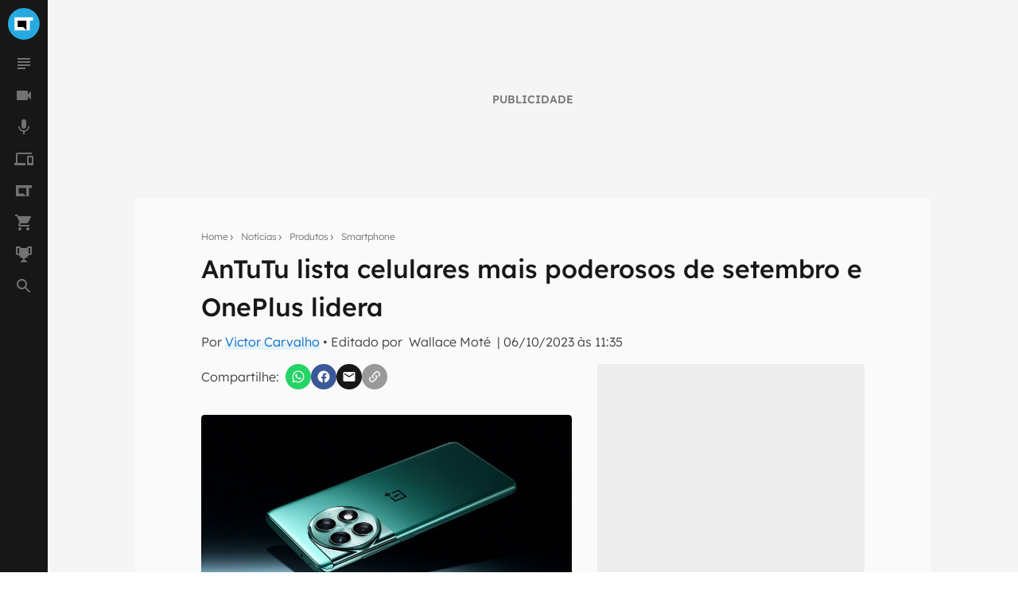

--- FILE ---
content_type: text/html; charset=utf-8
request_url: https://canaltech.com.br/smartphone/antutu-lista-celulares-mais-poderosos-de-setembro-e-oneplus-lidera-265773/
body_size: 28471
content:
<!DOCTYPE html><html lang="pt-BR"><head><meta charSet="utf-8"/><meta name="viewport" content="width=device-width, initial-scale=1.0, shrink-to-fit=no, user-scalable=yes"/><script id="data-layer">
              window.dataLayer = window.dataLayer || [];

              dataLayer.push({
                'category': 'Smartphone',
                'authorData': 'Victor Carvalho',
                'editorData': 'Wallace Moté',
                'contentType': 'artigo',
              });
            </script><script id="gtm-script">
                (function(w,d,s,l,i){w[l]=w[l]||[];w[l].push({'gtm.start':
                new Date().getTime(),event:'gtm.js'});var f=d.getElementsByTagName(s)[0],
                j=d.createElement(s),dl=l!='dataLayer'?'&l='+l:'';j.async=true;j.src=
                'https://www.googletagmanager.com/gtm.js?id='+i+dl;f.parentNode.insertBefore(j,f);
                })(window,document,'script','dataLayer', 'GTM-WW732N4');
              </script><meta name="author" content="Canaltech"/><title>AnTuTu lista celulares mais poderosos de setembro e OnePlus lidera - Canaltech</title><meta property="og:image" content="https://t.ctcdn.com.br/a2vm_ccE-8oA4hn7k6QLI_fiii0=/1200x675/smart/i780970.jpeg"/><meta name="twitter:image" content="https://t.ctcdn.com.br/a2vm_ccE-8oA4hn7k6QLI_fiii0=/1200x675/smart/i780970.jpeg"/><meta name="image" content="https://t.ctcdn.com.br/a2vm_ccE-8oA4hn7k6QLI_fiii0=/1200x675/smart/i780970.jpeg"/><link rel="alternate" type="application/rss+xml" title="Feed RSS - AnTuTu lista celulares mais poderosos de setembro e OnePlus lidera - Canaltech" href="https://feeds2.feedburner.com/canaltechbr"/><link rel="chrome-webstore-item" href="https://chrome.google.com/webstore/detail/aaheckeofbchahoglpgjmengoeggpcid"/><link rel="canonical" href="https://canaltech.com.br/smartphone/antutu-lista-celulares-mais-poderosos-de-setembro-e-oneplus-lidera-265773/"/><meta property="og:url" content="https://canaltech.com.br/smartphone/antutu-lista-celulares-mais-poderosos-de-setembro-e-oneplus-lidera-265773/"/><meta property="og:site_name" content="Canaltech"/><meta property="fb:app_id" content="444793475548724"/><meta property="fb:pages" content="264439246937821"/><meta property="og:locale" content="pt_BR"/><meta name="apple-itunes-app" content="app-id=1005606952"/><meta name="google-play-app" content="app-id=br.com.canaltech"/><meta name="twitter:card" content="summary_large_image"/><meta name="twitter:site" content="@canaltech"/><meta name="twitter:creator" content="@canaltech"/><meta name="twitter:domain" content="[canaltech.com.br](http://canaltech.com.br/)"/><meta name="revisit-after" content="1 days"/><meta name="resource-type" content="document"/><meta name="distribution" content="global"/><meta name="rating" content="general"/><meta property="article:section" content="Smartphone"/><meta name="mrf:sections" content="Smartphone;Produtos"/><meta name="robots" content="index, follow, max-image-preview:large"/><meta property="og:type" content="article"/><meta name="description" content="O AnTuTu Benchmark liberou sua aguardada lista de smartphones mais poderosos de setembro revelando os celulares com máximo desempenho vendidos na China, e mais"/><meta property="og:description" content="Qualcomm domina lista de smartphones mais potentes de setembro com Snapdragon 8 Gen 2; OnePlus Ace 2 Pro com 24 GB de RAM e 1 TB é o modelo mais poderoso"/><meta name="twitter:description" content="Qualcomm domina lista de smartphones mais potentes de setembro com Snapdragon 8 Gen 2; OnePlus Ace 2 Pro com 24 GB de RAM e 1 TB é o modelo mais poderoso"/><meta property="og:title" content="AnTuTu lista celulares mais poderosos de setembro e OnePlus lidera"/><meta name="twitter:title" content="AnTuTu lista celulares mais poderosos de setembro e OnePlus lidera"/><meta property="article:published_time" content="2023-10-06T11:35:00-03:00"/><meta property="og:image:width" content="1200"/><meta property="og:image:height" content="675"/><meta http-equiv="Cache-control" content="max-age=86400, stale-while-revalidate=86400"/><meta name="Expires" content="Tue, 20 Jan 2026 19:40:47 +0000"/><link rel="preload" as="image" href="https://t.ctcdn.com.br/gFJ-G18UHe0cH8ZNa9mIm7BTaGE=/640x360/smart/i780970.jpeg" imagesizes="(max-width: 992px) 100vw, 60vw" imagesrcset=" https://t.ctcdn.com.br/6HbH3TSjFzyxI-zZ3IKm5fXLZ1k=/320x180/smart/i780970.jpeg 320w, https://t.ctcdn.com.br/gFJ-G18UHe0cH8ZNa9mIm7BTaGE=/640x360/smart/i780970.jpeg 640w, https://t.ctcdn.com.br/07DhvUIaxDl0dtE5EwqXY6QprRc=/768x432/smart/i780970.jpeg 960w, https://t.ctcdn.com.br/o7MPf_9xXzDAXiUqGcpEUCuoHtk=/1024x576/smart/i780970.jpeg 1280w, https://t.ctcdn.com.br/a2vm_ccE-8oA4hn7k6QLI_fiii0=/1200x675/smart/i780970.jpeg 1920w" fetchpriority="high"/><meta name="next-head-count" content="42"/><script id="run">(function(t,e,n,r){function a(){return e&&e.now?e.now():null}if(!n.version){n._events=[];n._errors=[];n._metadata={};n._urlGroup=null;window.RM=n;n.install=function(e){n._options=e;var a=t.createElement("script");a.async=true;a.crossOrigin="anonymous";a.src=r;var o=t.getElementsByTagName("script")[0];o.parentNode.insertBefore(a,o)};n.identify=function(t,e){n._userId=t;n._identifyOptions=e};n.sendEvent=function(t,e){n._events.push({eventName:t,metadata:e,time:a()})};n.setUrlGroup=function(t){n._urlGroup=t};n.track=function(t,e){n._errors.push({error:t,metadata:e,time:a()})};n.addMetadata=function(t){n._metadata=Object.assign(n._metadata,t)}}})(document,window.performance,window.RM||{},"https://cdn.requestmetrics.com/agent/current/rm.js"); RM.install({ token: "r3qh4kn:g9fd9nf" })</script><script async="" src="https://jsc.mgid.com/site/901213.js"></script><meta http-equiv="x-ua-compatible" content="ie=edge"/><meta name="theme-color" content="#222"/><meta name="copyright" content="Copyright Canaltech"/><meta class="versionExt" content="2"/><link rel="shortcut icon" type="image/ico" href="/favicon.ico"/><link rel="icon" type="image/png" sizes="16x16" href="/favicon-16x16.png"/><link rel="icon" type="image/png" sizes="32x32" href="/favicon-32x32.png"/><link rel="icon" type="image/png" sizes="64x64" href="/favicon-64x64.png"/><link rel="icon" type="image/png" sizes="192x192" href="/android-chrome-192x192.png"/><link rel="apple-touch-icon" sizes="180x180" href="/apple-touch-icon.png"/><link rel="apple-touch-icon-precomposed" sizes="57x57" href="/apple-touch-icon-57x57.png"/><link rel="apple-touch-icon-precomposed" sizes="72x72" href="/apple-touch-icon-72x72.png"/><link rel="apple-touch-icon-precomposed" sizes="114x114" href="/apple-touch-icon-114x114.png"/><link rel="mask-icon" href="/safari-pinned-tab.svg" color="#27a9e1"/><link rel="preload" href="https://canaltech.com.br/fonts/Lexend/Lexend-Light.woff2" as="font" crossorigin=""/><link rel="preload" href="https://canaltech.com.br/fonts/Lexend/Lexend-Medium.woff2" as="font" crossorigin=""/><link rel="alternate" type="application/rss+xml" title="Feed RSS - Canaltech" href="https://feeds2.feedburner.com/canaltechbr"/><link rel="chrome-webstore-item" href="https://chrome.google.com/webstore/detail/aaheckeofbchahoglpgjmengoeggpcid"/><meta name="apple-itunes-app" content="app-id=1005606952"/><meta name="google-play-app" content="app-id=br.com.canaltech"/><meta property="fb:app_id" content="444793475548724"/><meta property="fb:pages" content="264439246937821"/><meta name="distribution" content="global"/><meta property="og:locale" content="pt_BR"/><meta property="og:site_name" content="Canaltech"/><meta name="rating" content="general"/><meta name="resource-type" content="document"/><meta name="revisit-after" content="1 days"/><meta name="twitter:site" content="@canaltech"/><script>
                  (function(a9,a,p,s,t,A,g){if(a[a9])return;function q(c,r){a[a9]._Q.push([c,r])}a[a9]={init:
                function(){q("i",arguments)},fetchBids:function(){q("f",arguments)},setDisplayBids:function()
                {},targetingKeys:function(){return[]},_Q:[]};A=p.createElement(s);A
                .async=!0;A.src=t;g=p.getElementsByTagName(s)[0];g.parentNode.insertBefore(A,g)})
                ("apstag",window,document,"script","//c.amazon-adsystem.com/aax2/apstag.js");
                apstag.init({
                  pubID: 'ed05795b-00b6-4795-aaf0-2bc388a5eec3',
                  adServer: 'googletag',
                  bidTimeout: 2e3
                });
              </script><script type="text/javascript" defer="">!function(){"use strict";function e(e){var t=!(arguments.length>1&&void 0!==arguments[1])||arguments[1],c=document.createElement("script");c.src=e,t?c.type="module":(c.async=!0,c.type="text/javascript",c.setAttribute("nomodule",""));var n=document.getElementsByTagName("script")[0];n.parentNode.insertBefore(c,n)}!function(t,c){!function(t,c,n){var a,o,r;n.accountId=c,null!==(a=t.marfeel)&&void 0!==a||(t.marfeel={}),null!==(o=(r=t.marfeel).cmd)&&void 0!==o||(r.cmd=[]),t.marfeel.config=n;var i="https://sdk.mrf.io/statics";e("".concat(i,"/marfeel-sdk.js?id=").concat(c),!0),e("".concat(i,"/marfeel-sdk.es5.js?id=").concat(c),!1)}(t,c,arguments.length>2&&void 0!==arguments[2]?arguments[2]:{})}(window,3660,{} /*config*/)}();</script><link rel="preload" href="/_next/static/css/60e2a1c902145fe3.css" as="style"/><link rel="stylesheet" href="/_next/static/css/60e2a1c902145fe3.css" data-n-g=""/><link rel="preload" href="/_next/static/css/99acbfd7ca214331.css" as="style"/><link rel="stylesheet" href="/_next/static/css/99acbfd7ca214331.css"/><link rel="preload" href="/_next/static/css/b10706cb9c7fe8fb.css" as="style"/><link rel="stylesheet" href="/_next/static/css/b10706cb9c7fe8fb.css"/><noscript data-n-css=""></noscript><script defer="" nomodule="" src="/_next/static/chunks/polyfills-c67a75d1b6f99dc8.js"></script><script defer="" src="/_next/static/chunks/1216-cfa547a152da1b3e.js"></script><script defer="" src="/_next/static/chunks/9491-ebb55c43863b1f33.js"></script><script defer="" src="/_next/static/chunks/944-2c43f730dc58a4b2.js"></script><script defer="" src="/_next/static/chunks/3970-2bdc6a6bbec5d9eb.js"></script><script defer="" src="/_next/static/chunks/2771-9546aa2fc893ae94.js"></script><script defer="" src="/_next/static/chunks/6790.7a46ea5d6dd5b8aa.js"></script><script defer="" src="/_next/static/chunks/4942.b261ae294f86c220.js"></script><script src="/_next/static/chunks/webpack-53d502575aa09c10.js" defer=""></script><script src="/_next/static/chunks/framework-0d2f9e619751b468.js" defer=""></script><script src="/_next/static/chunks/main-a70b4945d145dd5d.js" defer=""></script><script src="/_next/static/chunks/pages/_app-fee527d0dc635dc2.js" defer=""></script><script src="/_next/static/chunks/5810-1d81f1aea6202ec8.js" defer=""></script><script src="/_next/static/chunks/5344-805cef62a8ad8def.js" defer=""></script><script src="/_next/static/chunks/7590-ee977bc249dc44c1.js" defer=""></script><script src="/_next/static/chunks/pages/%5Bcategorias%5D/%5B...news%5D-46c4f1d05d946b39.js" defer=""></script><script src="/_next/static/yT0MKYO_PgRASBpcV-YPX/_buildManifest.js" defer=""></script><script src="/_next/static/yT0MKYO_PgRASBpcV-YPX/_ssgManifest.js" defer=""></script></head><body><div id="__next" data-reactroot=""><div class="fixed left-0 top-0 z-[9999] h-1 transition-all duration-300 ease-ease bg-transparent opacity-0" style="width:30%" role="progressbar" aria-label="Barra de carregamento" title="Barra de carregamento"></div><noscript><img src="https://sb.scorecardresearch.com/p?c1=2&amp;c2=20572948&amp;cv=cv=4.4.0&amp;cj=1" alt=""/></noscript><div class="h-full w-full bg-mglGray100  pl-0 pt-[60px] tablet:pl-[60px] tablet:pt-0"><script type="application/ld+json" class="object">{"@context":"http://schema.org","publisher":{"@type":"NewsMediaOrganization","name":"Canaltech","logo":{"@type":"ImageObject","url":"https://img.canaltech.com.br/canaltech-512.png","width":"512","height":"512"},"@id":"https://canaltech.com.br/#organization"},"name":"AnTuTu lista celulares mais poderosos de setembro e OnePlus lidera","@type":"NewsArticle","headline":"AnTuTu lista celulares mais poderosos de setembro e OnePlus lidera","alternativeHeadline":"Qualcomm domina lista de smartphones mais potentes de setembro com Snapdragon 8 Gen 2; OnePlus Ace 2 Pro com 24 GB de RAM e 1 TB é o modelo mais poderoso ","description":"O AnTuTu Benchmark liberou sua aguardada lista de smartphones mais poderosos de setembro revelando os celulares com máximo desempenho vendidos na China, e mais ","image":["https://t.ctcdn.com.br/uJ-wRuq5A0-XxkTvMe-SFDsRZxU=/600x600/smart/i780970.jpeg","https://t.ctcdn.com.br/4kEg9bTZsjPnA36RIHXv8PsC3nM=/900x675/smart/i780970.jpeg","https://t.ctcdn.com.br/a2vm_ccE-8oA4hn7k6QLI_fiii0=/1200x675/smart/i780970.jpeg"],"author":{"@type":"Person","name":"Victor Carvalho","url":"https://canaltech.com.br/equipe/victor-carvalho/"},"url":"https://canaltech.com.br/smartphone/antutu-lista-celulares-mais-poderosos-de-setembro-e-oneplus-lidera-265773/","mainEntityOfPage":"https://canaltech.com.br/smartphone/antutu-lista-celulares-mais-poderosos-de-setembro-e-oneplus-lidera-265773/","dateCreated":"2023-10-06T11:12:10-03:00","datePublished":"2023-10-06T11:35:00-03:00","dateModified":"2023-10-06T11:35:00-03:00","articleBody":"O AnTuTu Benchmark liberou sua aguardada lista de smartphones mais poderosos de setembro revelando os celulares com máximo desempenho vendidos na China, e mais uma vez notamos o grande domínio da Qualcomm com o Snapdragon 8 Gen 2, posicionando o OnePlus Ace 2 Pro no topo do ranking.  OnePlus Ace 2 Pro é lançado com 24 GB de RAM e recarga de 150 W Samsung revela Exynos 2400 com \"CPU 70% melhor\" e GPU AMD RDNA 3  Lançado em agosto, o Ace 2 Pro é equipado com ficha técnica impressionante: além do chip Snapdragon 8 Gen 2, o modelo acompanha até 24 GB de RAM do tipo LPDDR5X e 1 TB de armazenamento do tipo UFS 4.0. Essas tecnologias mais recentes de memórias oferecem velocidade máxima para tarefas exigentes e permitem um uso sem engasgos ou travamentos. E é graças a todo o conjunto que o dispositivo lidera a lista.  Ace 2 Pro lidera ranking do AnTuTu como celular mais poderoso no mês seguinte ao seu lançamento (Imagem: Divulgação/OnePlus)  Em segundo lugar está o iQOO 11S com Snapdragon 8 Gen 2 em configuração de 16 GB de RAM e 1 TB. O Red Magic 8S Pro conclui o pódio em terceira posição com mesmo processador em opção de 12 GB + 256 GB. O chipset da Qualcomm aparece em todas as posições do ranking com exceção do 10º lugar, ocupado pelo iQOO Neo 8 Pro com 16 GB de RAM, 1 TB de armazenamento e processador Dimensity 9200 Plus da MediaTek. A lista ainda inclui modelos como o OnePlus 11 em versão com 16 GB + 512 GB na oitava posição, além do Xiaomi 13 Ultra com 1 TB de armazenamento no penúltimo lugar do ranking. Celulares mais poderosos de setembro de 2023  OnePlus Ace 2 Pro – 24 GB + 1 TB – 1.662.763 pontos iQOO 11S – 16 GB + 1 TB – 1.645.443 pontos Red Magic 8S Pro – 12 GB + 256 GB – 1.629.654 pontos iQOO 11 Pro – 16 GB + 512 GB – 1.626.293 pontos  Vivo X90 Pro Plus – 12 GB + 512 GB – 1.617.740 pontos Realme GT5 – 16 GB + 512 GB – 1.596.482 pontos OPPO Find X6 Pro – 16 GB + 512 GB – 1.584.194 pontos OnePlus 11 – 16 GB + 512 GB – 1.579.843 pontos Xiaomi 13 Ultra – 16 GB + 1 TB – 1.560.294 pontos IQOO Neo 8 Pro – 16 GB + 1 TB – 1.552.305 pontos ","articleSection":["Produtos","Smartphone"],"wordCount":336}</script><script type="application/ld+json" class="object">{"@context":"http://schema.org","@type":"BreadcrumbList","@id":"https://canaltech.com.br/#breadcrumb","itemListElement":[{"@type":"ListItem","position":1,"name":"Home","item":"https://canaltech.com.br"},{"@type":"ListItem","position":2,"name":"Notícias","item":"https://canaltech.com.br/noticias/"},{"@type":"ListItem","position":3,"name":"Produtos","item":"https://canaltech.com.br/produtos/"},{"@type":"ListItem","position":4,"name":"Smartphone","item":"https://canaltech.com.br/smartphone/"},{"@type":"ListItem","position":5,"name":"AnTuTu lista celulares mais poderosos de setembro e OnePlus lidera","item":"https://canaltech.com.br/smartphone/antutu-lista-celulares-mais-poderosos-de-setembro-e-oneplus-lidera-265773/"}]}</script><script type="application/ld+json" class="object">{"@context":"http://schema.org","@type":"WebSite","@id":"https://canaltech.com.br/#website","name":"Canaltech","url":"https://canaltech.com.br","description":"Tecnologia pra quem entende","alternateName":"CT","inLanguage":"pt-BR","potentialAction":{"@type":"SearchAction","target":"https://canaltech.com.br/busca/?q={search_term_string}","query-input":"required name=search_term_string"}}</script><script type="application/ld+json" class="object">{"@context":"http://schema.org","@type":"NewsMediaOrganization","url":"https://canaltech.com.br","@id":"https://canaltech.com.br/#organization","logo":{"@type":"ImageObject","url":"https://img.canaltech.com.br/canaltech-512.png","width":"512","height":"512"},"name":"Canaltech","sameAs":["https://facebook.com/canaltech","https://twitter.com/canaltech","https://www.tiktok.com/canaltech","https://www.youtube.com/canaltech","https://www.youtube.com/canaltech","https://www.youtube.com/c/MaravilhasdaTecnologia","https://pt.wikipedia.org/wiki/Canaltech","https://www.linkedin.com/company/canaltech-brasil","https://www.instagram.com/canaltech","https://flipboard.com/@canaltech","https://t.me/Canaltech_Oficial","https://t.me/ctofertas"],"alternateName":"CT","address":{"@id":"https://canaltech.com.br/#local-main-place-address","@type":"PostalAddress","streetAddress":"Rua Maria Prestes Maia, 300","addressLocality":"São Paulo","postalCode":"02047000","addressRegion":"SP","addressCountry":"BR"}}</script><div id="cazambaPos" class="cazambaPos"></div><nav class="[@media_only_screen_and_(max-width:426px)]:[&amp;+section]:mt-[60px]"><div class="fixed left-0 right-0 top-0 z-[9998] flex h-[60px] w-full items-center justify-center overflow-auto bg-mglGray900 tablet:w-[60px] tablet:overflow-hidden [&amp;_button]:absolute [&amp;_button]:left-[18px] [&amp;_button]:top-[21px] [&amp;_button]:flex [&amp;_button]:cursor-pointer [&amp;_button]:border-0 [&amp;_button]:bg-transparent tablet:[&amp;_button]:hidden [&amp;_div]:h-[unset] [&amp;_div]:w-[unset] [&amp;_div]:overflow-auto tablet:[&amp;_div]:h-10 tablet:[&amp;_div]:w-10 tablet:[&amp;_div]:overflow-hidden"><div><button type="button" aria-label="Menu"><svg xmlns="http://www.w3.org/2000/svg" viewBox="0 0 24 24" width="24" height="24" color="rgb(255, 255, 255)"><path fill="currentColor" d="M3 6h18v2H3V6m0 5h18v2H3v-2m0 5h18v2H3v-2Z"></path></svg></button><span id="heading-title-logo" class="invisible hidden">Canaltech - Notícias de Tecnologia, Ciência e Entretenimento</span><a title="Página Principal do Canaltech" href="https://canaltech.com.br/"><svg width="188" height="40" viewBox="0 0 170 36" fill="none" xmlns="http://www.w3.org/2000/svg"><path d="M52.735 11.5a4.248 4.248 0 00-3.641 1.769 8.229 8.229 0 00-1.286 4.926c0 4.382 1.646 6.573 4.937 6.573a15.594 15.594 0 005.02-1.029v3.498a13.937 13.937 0 01-5.41 1.028 8.229 8.229 0 01-6.563-2.602c-1.516-1.735-2.273-4.224-2.273-7.468a12.2 12.2 0 011.12-5.369 8.064 8.064 0 013.2-3.569 9.483 9.483 0 014.906-1.234c2 .021 3.97.496 5.76 1.388l-1.347 3.385a22.28 22.28 0 00-2.222-.916 6.624 6.624 0 00-2.201-.38zM70.22 27.977l-.791-2.057h-.103a6.06 6.06 0 01-2.14 1.851c-.906.37-1.881.541-2.86.505a4.62 4.62 0 01-3.404-1.235 4.752 4.752 0 01-1.265-3.559 3.97 3.97 0 011.677-3.528 9.698 9.698 0 015.05-1.255l2.613-.082v-.658a2.057 2.057 0 00-2.335-2.284 10.655 10.655 0 00-4.238 1.09l-1.347-2.776a12.22 12.22 0 015.78-1.358 7.2 7.2 0 014.639 1.316 4.864 4.864 0 011.615 4.012v10.018h-2.89zm-1.213-6.963l-1.584.051a5.08 5.08 0 00-2.623.638 2.058 2.058 0 00-.874 1.8c0 1.159.662 1.738 1.985 1.738a3.159 3.159 0 002.283-.823 2.878 2.878 0 00.854-2.18v-1.235l-.041.01zM90.083 27.977h-4.115v-8.784a4.217 4.217 0 00-.596-2.438 2.057 2.057 0 00-1.841-.812 2.767 2.767 0 00-2.49 1.152 7.128 7.128 0 00-.771 3.816v7.066h-4.114V12.939h3.085l.556 1.924h.226a4.34 4.34 0 011.893-1.646 6.439 6.439 0 012.736-.556 5.257 5.257 0 013.98 1.42 5.698 5.698 0 011.358 4.114v9.782h.093zM102.734 27.977l-.792-2.057h-.113a6.055 6.055 0 01-2.12 1.851c-.906.37-1.88.541-2.859.505a4.62 4.62 0 01-3.404-1.235 4.753 4.753 0 01-1.245-3.528 3.971 3.971 0 011.677-3.528 9.7 9.7 0 015.05-1.255l2.613-.082v-.69a2.053 2.053 0 00-.604-1.717 2.054 2.054 0 00-1.731-.566 10.654 10.654 0 00-4.238 1.09L93.6 13.99a12.22 12.22 0 015.76-1.358A7.2 7.2 0 01104 13.947a4.867 4.867 0 011.615 4.012v10.018h-2.88zm-1.214-6.963l-1.584.051a5.081 5.081 0 00-2.664.648 2.057 2.057 0 00-.874 1.8c0 1.159.662 1.738 1.985 1.738a3.147 3.147 0 002.283-.822 2.867 2.867 0 00.854-2.181v-1.234zM112.835 27.977h-4.115V7.056h4.115v20.921zM122.462 25.046a8.89 8.89 0 002.581-.473v3.085a9.254 9.254 0 01-3.764.69 4.61 4.61 0 01-3.58-1.245 5.415 5.415 0 01-1.121-3.734v-7.2h-1.964V14.4l2.263-1.368 1.182-3.178h2.623v3.199h4.207v3.085h-4.207v7.2a1.615 1.615 0 00.494 1.286c.364.29.82.44 1.286.422zM133.817 28.317a7.753 7.753 0 01-5.678-2.006 7.592 7.592 0 01-2.057-5.678 8.341 8.341 0 011.893-5.842 6.723 6.723 0 015.225-2.057 6.625 6.625 0 014.958 1.81 6.865 6.865 0 011.789 4.999V21.6h-9.699a3.938 3.938 0 001.029 2.726 3.631 3.631 0 002.715 1.028 11.31 11.31 0 002.571-.277 12.88 12.88 0 002.531-.906v3.086a9.624 9.624 0 01-2.304.802c-.98.188-1.976.274-2.973.258zm-.576-12.662a2.6 2.6 0 00-2.057.823 3.822 3.822 0 00-.843 2.345h5.76a3.418 3.418 0 00-.792-2.345 2.685 2.685 0 00-2.068-.823zM148.649 28.317c-4.676 0-7.015-2.568-7.015-7.704a8.232 8.232 0 011.913-5.853 7.209 7.209 0 015.472-2.057 10.438 10.438 0 014.68 1.029l-1.213 3.178a20.114 20.114 0 00-1.8-.638 5.814 5.814 0 00-1.667-.247c-2.132 0-3.198 1.516-3.198 4.547 0 3.03 1.066 4.501 3.198 4.412a7.307 7.307 0 002.181-.298 7.904 7.904 0 002.057-1.029v3.508a6.606 6.606 0 01-2.057.874 11.32 11.32 0 01-2.551.278zM169.56 28.05h-4.114v-8.785c0-2.167-.806-3.25-2.417-3.25a2.758 2.758 0 00-2.489 1.172 7.203 7.203 0 00-.772 3.796v7.076h-4.114V7.128h4.114v4.258c0 .33-.031 1.108-.092 2.335l-.093 1.214h.216a4.756 4.756 0 014.361-2.201 5.326 5.326 0 014.022 1.43 5.67 5.67 0 011.368 4.114v9.802l.01-.03z" fill="#fff"></path><path d="M18 36c9.941 0 18-8.059 18-18S27.941 0 18 0 0 8.059 0 18s8.059 18 18 18z" fill="#27A9E1"></path><path d="M24.82 14.277h3.723v-3.734H7.457v14.914h17.362v-11.18z" fill="#fff"></path><path d="M17.362 21.724h-6.181v-7.447h9.905v11.18l-3.724-3.733z" fill="#000"></path></svg></a></div></div><nav class="fixed bottom-0 left-0 top-[60px] z-[1001] flex h-[calc(100%-60px)] w-[60px] flex-col items-center justify-between bg-mglGray900 transition-[left] duration-300 ease-ease [&amp;_ul]:flex [&amp;_ul]:w-10 [&amp;_ul]:flex-col [&amp;_ul]:items-center [&amp;_ul]:justify-center [&amp;_ul]:px-[10px] [&amp;_ul]:pb-[10px] [&amp;_ul]:pt-0 [&amp;_ul]:last:w-[60px] left-[-60px] tablet:left-0"><ul><li class="relative flex h-10 w-10 items-center justify-center hover:cursor-pointer hover:rounded-half hover:bg-titleBlack [&amp;_span]:absolute [&amp;_span]:right-1 [&amp;_span]:top-2 [&amp;_span]:h-[6px] [&amp;_span]:w-[6px] [&amp;_span]:rounded-half [&amp;_span]:bg-[#0EFDC1] [&amp;_svg]:h-6 [&amp;_svg]:w-6 [&amp;_svg]:transition-[fill] [&amp;_svg]:duration-[400ms] [&amp;_svg]:ease-in-out [&amp;_svg]:hover:fill-mglGray50 [&amp;_svg]:fill-mglGray50/40">
                <svg viewBox="0 0 24 24"><title>Notícias</title><path d="M14,17H4v2h10V17z M20,9H4v2h16V9z M4,15h16v-2H4V15z M4,5v2h16V5H4z"></path></svg>
                
                </li><li class="relative flex h-10 w-10 items-center justify-center hover:cursor-pointer hover:rounded-half hover:bg-titleBlack [&amp;_span]:absolute [&amp;_span]:right-1 [&amp;_span]:top-2 [&amp;_span]:h-[6px] [&amp;_span]:w-[6px] [&amp;_span]:rounded-half [&amp;_span]:bg-[#0EFDC1] [&amp;_svg]:h-6 [&amp;_svg]:w-6 [&amp;_svg]:transition-[fill] [&amp;_svg]:duration-[400ms] [&amp;_svg]:ease-in-out [&amp;_svg]:hover:fill-mglGray50 [&amp;_svg]:fill-mglGray50/40">
                <svg viewBox="0 0 24 24"><title>Vídeos</title><path d="M17,10.5V7c0-0.6-0.5-1-1-1H4C3.5,6,3,6.4,3,7v10c0,0.5,0.5,1,1,1h12c0.5,0,1-0.5,1-1v-3.5l4,4v-11L17,10.5z"></path></svg>
                
                </li><li class="relative flex h-10 w-10 items-center justify-center hover:cursor-pointer hover:rounded-half hover:bg-titleBlack [&amp;_span]:absolute [&amp;_span]:right-1 [&amp;_span]:top-2 [&amp;_span]:h-[6px] [&amp;_span]:w-[6px] [&amp;_span]:rounded-half [&amp;_span]:bg-[#0EFDC1] [&amp;_svg]:h-6 [&amp;_svg]:w-6 [&amp;_svg]:transition-[fill] [&amp;_svg]:duration-[400ms] [&amp;_svg]:ease-in-out [&amp;_svg]:hover:fill-mglGray50 [&amp;_svg]:fill-mglGray50/40">
                <svg viewBox="0 0 24 24"><title>Podcasts</title><path d="M12 14c1.66 0 2.99-1.34 2.99-3L15 5c0-1.66-1.34-3-3-3S9 3.34 9 5v6c0 1.66 1.34 3 3 3zm5.3-3c0 3-2.54 5.1-5.3 5.1S6.7 14 6.7 11H5c0 3.41 2.72 6.23 6 6.72V21h2v-3.28c3.28-.48 6-3.3 6-6.72h-1.7z"></path></svg>
                
                </li><li class="relative flex h-10 w-10 items-center justify-center hover:cursor-pointer hover:rounded-half hover:bg-titleBlack [&amp;_span]:absolute [&amp;_span]:right-1 [&amp;_span]:top-2 [&amp;_span]:h-[6px] [&amp;_span]:w-[6px] [&amp;_span]:rounded-half [&amp;_span]:bg-[#0EFDC1] [&amp;_svg]:h-6 [&amp;_svg]:w-6 [&amp;_svg]:transition-[fill] [&amp;_svg]:duration-[400ms] [&amp;_svg]:ease-in-out [&amp;_svg]:hover:fill-mglGray50 [&amp;_svg]:fill-mglGray50/40">
                <svg viewBox="0 0 24 24"><title>Produtos</title><path d="M22,17H18V10H22M23,8H17A1,1 0 0,0 16,9V19A1,1 0 0,0 17,20H23A1,1 0 0,0 24,19V9A1,1 0 0,0 23,8M4,6H22V4H4A2,2 0 0,0 2,6V17H0V20H14V17H4V6Z"></path></svg>
                
                </li><li class="relative flex h-10 w-10 items-center justify-center hover:cursor-pointer hover:rounded-half hover:bg-titleBlack [&amp;_span]:absolute [&amp;_span]:right-1 [&amp;_span]:top-2 [&amp;_span]:h-[6px] [&amp;_span]:w-[6px] [&amp;_span]:rounded-half [&amp;_span]:bg-[#0EFDC1] [&amp;_svg]:h-6 [&amp;_svg]:w-6 [&amp;_svg]:transition-[fill] [&amp;_svg]:duration-[400ms] [&amp;_svg]:ease-in-out [&amp;_svg]:hover:fill-mglGray50 [&amp;_svg]:fill-mglGray50/40">
                <svg viewBox="0 0 24 24"><title>Mais Canaltech</title><path d="M2 4.9 2 19.1 14.9 19.1 11.4 15.5 5.5 15.5 5.5 8.5 14.9 8.5 14.9 19.1 18.5 19.1 18.5 8.5 22 8.5 22 4.9 2 4.9z"/></svg>
                
                </li><li class="relative flex h-10 w-10 items-center justify-center hover:cursor-pointer hover:rounded-half hover:bg-titleBlack [&amp;_span]:absolute [&amp;_span]:right-1 [&amp;_span]:top-2 [&amp;_span]:h-[6px] [&amp;_span]:w-[6px] [&amp;_span]:rounded-half [&amp;_span]:bg-[#0EFDC1] [&amp;_svg]:h-6 [&amp;_svg]:w-6 [&amp;_svg]:transition-[fill] [&amp;_svg]:duration-[400ms] [&amp;_svg]:ease-in-out [&amp;_svg]:hover:fill-mglGray50 [&amp;_svg]:fill-mglGray50/40">
                <svg viewBox="0 0 24 24"><title>Canaltech Ofertas</title><path d="M17,18C15.89,18 15,18.89 15,20A2,2 0 0,0 17,22A2,2 0 0,0 19,20C19,18.89 18.1,18 17,18M1,2V4H3L6.6,11.59L5.24,14.04C5.09,14.32 5,14.65 5,15A2,2 0 0,0 7,17H19V15H7.42A0.25,0.25 0 0,1 7.17,14.75C7.17,14.7 7.18,14.66 7.2,14.63L8.1,13H15.55C16.3,13 16.96,12.58 17.3,11.97L20.88,5.5C20.95,5.34 21,5.17 21,5A1,1 0 0,0 20,4H5.21L4.27,2M7,18C5.89,18 5,18.89 5,20A2,2 0 0,0 7,22A2,2 0 0,0 9,20C9,18.89 8.1,18 7,18Z" /></svg>
                
                </li><li class="relative flex h-10 w-10 items-center justify-center hover:cursor-pointer hover:rounded-half hover:bg-titleBlack [&amp;_span]:absolute [&amp;_span]:right-1 [&amp;_span]:top-2 [&amp;_span]:h-[6px] [&amp;_span]:w-[6px] [&amp;_span]:rounded-half [&amp;_span]:bg-[#0EFDC1] [&amp;_svg]:h-6 [&amp;_svg]:w-6 [&amp;_svg]:transition-[fill] [&amp;_svg]:duration-[400ms] [&amp;_svg]:ease-in-out [&amp;_svg]:hover:fill-mglGray50 [&amp;_svg]:fill-mglGray50/40">
                <svg xmlns="http://www.w3.org/2000/svg" xmlns:xlink="http://www.w3.org/1999/xlink" aria-hidden="true" focusable="false" width="1em" height="1em" style="-ms-transform: rotate(360deg); -webkit-transform: rotate(360deg); transform: rotate(360deg);" preserveAspectRatio="xMidYMid meet" viewBox="0 0 24 24"><path d="M18 2c-.9 0-2 1-2 2H8c0-1-1.1-2-2-2H2v9c0 1 1 2 2 2h2.2c.4 2 1.7 3.7 4.8 4v2.08C8 19.54 8 22 8 22h8s0-2.46-3-2.92V17c3.1-.3 4.4-2 4.8-4H20c1 0 2-1 2-2V2h-4M6 11H4V4h2v7m14 0h-2V4h2v7z" /><title>Prêmio Canaltech</title></svg>
                
                </li><li class="relative flex h-10 w-10 items-center justify-center hover:cursor-pointer hover:rounded-half hover:bg-titleBlack [&amp;_span]:absolute [&amp;_span]:right-1 [&amp;_span]:top-2 [&amp;_span]:h-[6px] [&amp;_span]:w-[6px] [&amp;_span]:rounded-half [&amp;_span]:bg-[#0EFDC1] [&amp;_svg]:h-6 [&amp;_svg]:w-6 [&amp;_svg]:transition-[fill] [&amp;_svg]:duration-[400ms] [&amp;_svg]:ease-in-out [&amp;_svg]:hover:fill-mglGray50 [&amp;_svg]:fill-mglGray50/40">
                <svg viewBox="0 0 24 24"><title>Busca</title><path d="M15.5 14h-.79l-.28-.27C15.41 12.59 16 11.11 16 9.5 16 5.91 13.09 3 9.5 3S3 5.91 3 9.5 5.91 16 9.5 16c1.61 0 3.09-.59 4.23-1.57l.27.28v.79l5 4.99L20.49 19l-4.99-5zm-6 0C7.01 14 5 11.99 5 9.5S7.01 5 9.5 5 14 7.01 14 9.5 11.99 14 9.5 14z"></path></svg>
                
                </li></ul></nav><nav class="menu-suspenso left-[-280px]"><ul class="list-navbar"><li class="m-0 cursor-default px-4 pb-4 pt-0 text-base font-medium uppercase leading-4">Notícias </li><li class="list-item-navbar-content"><a title="Últimas Notícias" rel="noreferrer" href="https://canaltech.com.br/ultimas/">Últimas Notícias</a></li><li class="list-item-navbar-content"><a title="Análises" rel="noreferrer" href="https://canaltech.com.br/analises/">Análises</a></li><li class="list-item-navbar-content"><a title="Apps" rel="noreferrer" href="https://canaltech.com.br/apps/">Apps</a></li><li class="list-item-navbar-content"><a title="Carros" rel="noreferrer" href="https://canaltech.com.br/carros/">Carros</a></li><li class="list-item-navbar-content"><a title="Ciência" rel="noreferrer" href="https://canaltech.com.br/ciencia/">Ciência</a></li><li class="list-item-navbar-content"><a title="Colunas" rel="noreferrer" href="https://canaltech.com.br/colunas/">Colunas</a></li><li class="list-item-navbar-content"><a title="CTUP - Hardware e Games" rel="noreferrer" href="https://canaltech.com.br/ctup/">CTUP - Hardware e Games</a></li><li class="list-item-navbar-content"><a title="CT Eletro - Eletrodomésticos" rel="noreferrer" href="https://canaltech.com.br/eletro/">CT Eletro - Eletrodomésticos</a></li><li class="list-item-navbar-content"><a title="Entretenimento" rel="noreferrer" href="https://canaltech.com.br/entretenimento/">Entretenimento</a></li><li class="list-item-navbar-content"><a title="Espaço" rel="noreferrer" href="https://canaltech.com.br/espaco/">Espaço</a></li><li class="list-item-navbar-content"><a title="Games" rel="noreferrer" href="https://canaltech.com.br/games/">Games</a></li><li class="list-item-navbar-content"><a title="Quadrinhos" rel="noreferrer" href="https://canaltech.com.br/quadrinhos/">Quadrinhos</a></li><li class="list-item-navbar-content"><a title="Smartphone" rel="noreferrer" href="https://canaltech.com.br/smartphone/">Smartphone</a></li><li class="list-item-navbar-content"><a title="Tutoriais" rel="noreferrer" href="https://canaltech.com.br/tutoriais/">Tutoriais</a></li></ul><ul class="list-navbar"><li class="m-0 cursor-default px-4 pb-4 pt-0 text-base font-medium uppercase leading-4">VÍDEOS</li><li class="list-item-navbar-content"><a title="Últimos Vídeos" rel="noreferrer" href="https://canaltech.com.br/video/">Últimos Vídeos</a></li><li class="list-item-navbar-content"><a title="Playlists de Vídeo" rel="noreferrer" href="https://canaltech.com.br/video/playlists/">Playlists de Vídeo</a></li><li class="navbar-divider"></li><li class="list-item-navbar-content"><a title="YT Canaltech" target="_blank" rel="noreferrer" href="https://www.youtube.com/channel/UC_bXJnsgwOqEPA_-6N6faKw"><svg xmlns="http://www.w3.org/2000/svg" viewBox="0 0 24 24" width="24" height="24"><path fill="currentColor" d="M17 10.5V7a1 1 0 0 0-1-1H4a1 1 0 0 0-1 1v10a1 1 0 0 0 1 1h12a1 1 0 0 0 1-1v-3.5l4 4v-11l-4 4Z"></path></svg>YT Canaltech</a></li><li class="list-item-navbar-content"><a title="YT Maravilhas da Tecnologia" target="_blank" rel="noreferrer" href="https://www.youtube.com/c/MaravilhasdaTecnologia"><svg xmlns="http://www.w3.org/2000/svg" viewBox="0 0 24 24" width="24" height="24"><path fill="currentColor" d="M17 10.5V7a1 1 0 0 0-1-1H4a1 1 0 0 0-1 1v10a1 1 0 0 0 1 1h12a1 1 0 0 0 1-1v-3.5l4 4v-11l-4 4Z"></path></svg>YT Maravilhas da Tecnologia</a></li></ul><ul class="list-navbar"><li class="m-0 cursor-default px-4 pb-4 pt-0 text-base font-medium uppercase leading-4">PODCASTS </li><li class="list-item-navbar-content"><a title="Últimos Podcasts" rel="noreferrer" href="https://canaltech.com.br/podcast/">Últimos Podcasts</a></li><li class="navbar-divider"></li><li class="list-item-navbar-content"><a title="Escutar Podcast Canaltech" target="_blank" rel="noreferrer" href="https://podcast.canaltech.com.br/"><svg xmlns="http://www.w3.org/2000/svg" viewBox="0 0 24 24" width="24" height="24"><path fill="currentColor" d="M12 2a3 3 0 0 1 3 3v6a3 3 0 0 1-3 3a3 3 0 0 1-3-3V5a3 3 0 0 1 3-3m7 9c0 3.53-2.61 6.44-6 6.93V21h-2v-3.07c-3.39-.49-6-3.4-6-6.93h2a5 5 0 0 0 5 5a5 5 0 0 0 5-5h2Z"></path></svg>Escutar Podcast Canaltech</a></li><li class="list-item-navbar-content"><a title="Escutar Porta 101" target="_blank" rel="noreferrer" href="https://porta101.canaltech.com.br/"><svg xmlns="http://www.w3.org/2000/svg" viewBox="0 0 24 24" width="24" height="24"><path fill="currentColor" d="M12 2a3 3 0 0 1 3 3v6a3 3 0 0 1-3 3a3 3 0 0 1-3-3V5a3 3 0 0 1 3-3m7 9c0 3.53-2.61 6.44-6 6.93V21h-2v-3.07c-3.39-.49-6-3.4-6-6.93h2a5 5 0 0 0 5 5a5 5 0 0 0 5-5h2Z"></path></svg>Escutar Porta 101</a></li></ul><ul class="list-navbar"><li class="m-0 cursor-default px-4 pb-4 pt-0 text-base font-medium uppercase leading-4">PRODUTOS</li><li class="list-item-navbar-content"><a title="Tudo sobre Produtos" rel="noreferrer" href="https://canaltech.com.br/produtos/">Tudo sobre Produtos</a></li><li class="list-item-navbar-content"><a title="Apple" rel="noreferrer" href="https://canaltech.com.br/empresa/apple/produtos/">Apple</a></li><li class="list-item-navbar-content"><a title="Reviews" rel="noreferrer" href="https://canaltech.com.br/analises/">Reviews</a></li><li class="list-item-navbar-content"><a title="Samsung" rel="noreferrer" href="https://canaltech.com.br/empresa/samsung/produtos/">Samsung</a></li><li class="list-item-navbar-content"><a title="Huawei" rel="noreferrer" href="https://canaltech.com.br/empresa/huawei/produtos/">Huawei</a></li><li class="list-item-navbar-content"><a title="Xiaomi" rel="noreferrer" href="https://canaltech.com.br/empresa/xiaomi/produtos/">Xiaomi</a></li><li class="list-item-navbar-content"><a title="LG" rel="noreferrer" href="https://canaltech.com.br/empresa/lg/produtos/">LG</a></li><li class="list-item-navbar-content"><a title="Motorola" rel="noreferrer" href="https://canaltech.com.br/empresa/motorola/produtos/">Motorola</a></li><li class="list-item-navbar-content"><a title="Realme" rel="noreferrer" href="https://canaltech.com.br/empresa/realme/produtos/">Realme</a></li><li class="list-item-navbar-content"><a title="Lenovo" rel="noreferrer" href="https://canaltech.com.br/empresa/lenovo/produtos/">Lenovo</a></li><li class="list-item-navbar-content"><a title="Sony" rel="noreferrer" href="https://canaltech.com.br/empresa/sony/produtos/">Sony</a></li><li class="list-item-navbar-content"><a title="OPPO" rel="noreferrer" href="https://canaltech.com.br/empresa/oppo/produtos/">OPPO</a></li></ul><ul class="list-navbar"><li class="m-0 cursor-default px-4 pb-4 pt-0 text-base font-medium uppercase leading-4">MAIS CANALTECH </li><li class="list-item-navbar-content"><a title="Sobre o Canaltech" rel="noreferrer" href="https://canaltech.com.br/sobre/">Sobre o Canaltech</a></li><li class="list-item-navbar-content"><a title="Política de Privacidade" rel="noreferrer" href="https://canaltech.com.br/privacidade/">Política de Privacidade</a></li><li class="list-item-navbar-content"><a title="Programa de Integridade" rel="noreferrer" href="https://canaltech.com.br/programa-de-integridade/">Programa de Integridade</a></li><li class="list-item-navbar-content"><a title="Segurança &amp; Privacidade" target="_blank" rel="noreferrer" href="https://especiais.magazineluiza.com.br/seguranca/">Segurança &amp; Privacidade</a></li><li class="list-item-navbar-content"><a title="Anuncie" rel="noreferrer" href="https://canaltech.com.br/anuncie/">Anuncie</a></li><li class="navbar-divider"></li><li class="list-item-navbar-content"><a title="Teste de Velocidade" rel="noreferrer" href="https://canaltech.com.br/teste-de-velocidade/"><svg xmlns="http://www.w3.org/2000/svg" viewBox="0 0 24 24" width="24" height="24"><path fill="currentColor" d="M12 16a3 3 0 0 1-3-3c0-1.12.61-2.1 1.5-2.61l9.71-5.62l-5.53 9.58c-.5.98-1.51 1.65-2.68 1.65m0-13c1.81 0 3.5.5 4.97 1.32l-2.1 1.21C14 5.19 13 5 12 5a8 8 0 0 0-8 8c0 2.21.89 4.21 2.34 5.65h.01c.39.39.39 1.02 0 1.41c-.39.39-1.03.39-1.42.01A9.969 9.969 0 0 1 2 13A10 10 0 0 1 12 3m10 10c0 2.76-1.12 5.26-2.93 7.07c-.39.38-1.02.38-1.41-.01a.996.996 0 0 1 0-1.41A7.95 7.95 0 0 0 20 13c0-1-.19-2-.54-2.9L20.67 8C21.5 9.5 22 11.18 22 13Z"></path></svg>Teste de Velocidade</a></li><li class="navbar-divider"></li><li class="list-item-navbar-content"><a title="Facebook" target="_blank" rel="noreferrer" href="https://www.facebook.com/canaltech"><svg xmlns="http://www.w3.org/2000/svg" viewBox="0 0 24 24" width="24" height="24"><path fill="currentColor" d="M12 2.04c-5.5 0-10 4.49-10 10.02c0 5 3.66 9.15 8.44 9.9v-7H7.9v-2.9h2.54V9.85c0-2.51 1.49-3.89 3.78-3.89c1.09 0 2.23.19 2.23.19v2.47h-1.26c-1.24 0-1.63.77-1.63 1.56v1.88h2.78l-.45 2.9h-2.33v7a10 10 0 0 0 8.44-9.9c0-5.53-4.5-10.02-10-10.02Z"></path></svg>Facebook</a></li><li class="list-item-navbar-content"><a title="Instagram" target="_blank" rel="noreferrer" href="https://www.instagram.com/"><svg xmlns="http://www.w3.org/2000/svg" viewBox="0 0 24 24" width="24" height="24"><path fill="currentColor" d="M7.8 2h8.4C19.4 2 22 4.6 22 7.8v8.4a5.8 5.8 0 0 1-5.8 5.8H7.8C4.6 22 2 19.4 2 16.2V7.8A5.8 5.8 0 0 1 7.8 2m-.2 2A3.6 3.6 0 0 0 4 7.6v8.8C4 18.39 5.61 20 7.6 20h8.8a3.6 3.6 0 0 0 3.6-3.6V7.6C20 5.61 18.39 4 16.4 4H7.6m9.65 1.5a1.25 1.25 0 0 1 1.25 1.25A1.25 1.25 0 0 1 17.25 8A1.25 1.25 0 0 1 16 6.75a1.25 1.25 0 0 1 1.25-1.25M12 7a5 5 0 0 1 5 5a5 5 0 0 1-5 5a5 5 0 0 1-5-5a5 5 0 0 1 5-5m0 2a3 3 0 0 0-3 3a3 3 0 0 0 3 3a3 3 0 0 0 3-3a3 3 0 0 0-3-3Z"></path></svg>Instagram</a></li><li class="list-item-navbar-content"><a title="Twitter" target="_blank" rel="noreferrer" href="https://twitter.com/canaltech"><svg xmlns="http://www.w3.org/2000/svg" viewBox="0 0 24 24" width="24" height="24"><path fill="currentColor" d="M22.46 6c-.77.35-1.6.58-2.46.69c.88-.53 1.56-1.37 1.88-2.38c-.83.5-1.75.85-2.72 1.05C18.37 4.5 17.26 4 16 4c-2.35 0-4.27 1.92-4.27 4.29c0 .34.04.67.11.98C8.28 9.09 5.11 7.38 3 4.79c-.37.63-.58 1.37-.58 2.15c0 1.49.75 2.81 1.91 3.56c-.71 0-1.37-.2-1.95-.5v.03c0 2.08 1.48 3.82 3.44 4.21a4.22 4.22 0 0 1-1.93.07a4.28 4.28 0 0 0 4 2.98a8.521 8.521 0 0 1-5.33 1.84c-.34 0-.68-.02-1.02-.06C3.44 20.29 5.7 21 8.12 21C16 21 20.33 14.46 20.33 8.79c0-.19 0-.37-.01-.56c.84-.6 1.56-1.36 2.14-2.23Z"></path></svg>Twitter</a></li><li class="list-item-navbar-content"><a title="LinkedIn" target="_blank" rel="noreferrer" href="https://www.linkedin.com/company/canaltech-brasil/"><svg xmlns="http://www.w3.org/2000/svg" viewBox="0 0 24 24" width="24" height="24"><path fill="currentColor" d="M19 3a2 2 0 0 1 2 2v14a2 2 0 0 1-2 2H5a2 2 0 0 1-2-2V5a2 2 0 0 1 2-2h14m-.5 15.5v-5.3a3.26 3.26 0 0 0-3.26-3.26c-.85 0-1.84.52-2.32 1.3v-1.11h-2.79v8.37h2.79v-4.93c0-.77.62-1.4 1.39-1.4a1.4 1.4 0 0 1 1.4 1.4v4.93h2.79M6.88 8.56a1.68 1.68 0 0 0 1.68-1.68c0-.93-.75-1.69-1.68-1.69a1.69 1.69 0 0 0-1.69 1.69c0 .93.76 1.68 1.69 1.68m1.39 9.94v-8.37H5.5v8.37h2.77Z"></path></svg>LinkedIn</a></li><li class="list-item-navbar-content"><a title="RSS Feed" target="_blank" rel="noreferrer" href="https://feeds2.feedburner.com/canaltechbr"><svg xmlns="http://www.w3.org/2000/svg" viewBox="0 0 24 24" width="24" height="24"><path fill="currentColor" d="M6.18 15.64a2.18 2.18 0 0 1 2.18 2.18C8.36 19 7.38 20 6.18 20C5 20 4 19 4 17.82a2.18 2.18 0 0 1 2.18-2.18M4 4.44A15.56 15.56 0 0 1 19.56 20h-2.83A12.73 12.73 0 0 0 4 7.27V4.44m0 5.66a9.9 9.9 0 0 1 9.9 9.9h-2.83A7.07 7.07 0 0 0 4 12.93V10.1Z"></path></svg>RSS Feed</a></li></ul><ul class="list-navbar"><li class="m-0 cursor-default px-4 pb-4 pt-0 text-base font-medium uppercase leading-4">CANALTECH OFERTAS</li><li class="list-item-navbar-content"><a title="Canaltech Ofertas" rel="noreferrer" href="https://ofertas.canaltech.com.br/">Canaltech Ofertas</a></li><li class="list-item-navbar-content"><a title="Categorias de Ofertas" rel="noreferrer" href="https://ofertas.canaltech.com.br/categorias/">Categorias de Ofertas</a></li><li class="list-item-navbar-content"><a title="Cupom de Desconto" rel="noreferrer" href="https://ofertas.canaltech.com.br/cupom-de-desconto/">Cupom de Desconto</a></li><li class="navbar-divider"></li><li class="list-item-navbar-content"><a title="Grupos de Oferta" rel="noreferrer" href="https://ofertas.canaltech.com.br/grupos-de-oferta/?utm_source=canaltech&amp;utm_medium=botao-menu&amp;utm_campaign=mais-canaltech"><svg xmlns="http://www.w3.org/2000/svg" viewBox="0 0 24 24" width="24" height="24"><path fill="currentColor" d="M17 12V3a1 1 0 0 0-1-1H3a1 1 0 0 0-1 1v14l4-4h10a1 1 0 0 0 1-1m4-6h-2v9H6v2a1 1 0 0 0 1 1h11l4 4V7a1 1 0 0 0-1-1Z"></path></svg>Grupos de Oferta</a></li><li class="list-item-navbar-content"><a title="App CT Ofertas Android" target="_blank" rel="noreferrer" href="https://play.google.com/store/apps/details?id=br.com.canaltech.ofertas"><svg xmlns="http://www.w3.org/2000/svg" viewBox="0 0 24 24" width="24" height="24"><path fill="currentColor" d="M3 20.5v-17c0-.59.34-1.11.84-1.35L13.69 12l-9.85 9.85c-.5-.25-.84-.76-.84-1.35m13.81-5.38L6.05 21.34l8.49-8.49l2.27 2.27m3.35-4.31c.34.27.59.69.59 1.19s-.22.9-.57 1.18l-2.29 1.32l-2.5-2.5l2.5-2.5l2.27 1.31M6.05 2.66l10.76 6.22l-2.27 2.27l-8.49-8.49Z"></path></svg>App CT Ofertas Android</a></li><li class="list-item-navbar-content"><a title="App CT Ofertas iOS" target="_blank" rel="noreferrer" href="https://apps.apple.com/br/app/canaltech-ofertas-promo%C3%A7%C3%B5es/id1611029000?platform=iphone"><svg xmlns="http://www.w3.org/2000/svg" viewBox="0 0 24 24" width="24" height="24"><path fill="currentColor" d="M18.71 19.5c-.83 1.24-1.71 2.45-3.05 2.47c-1.34.03-1.77-.79-3.29-.79c-1.53 0-2 .77-3.27.82c-1.31.05-2.3-1.32-3.14-2.53C4.25 17 2.94 12.45 4.7 9.39c.87-1.52 2.43-2.48 4.12-2.51c1.28-.02 2.5.87 3.29.87c.78 0 2.26-1.07 3.81-.91c.65.03 2.47.26 3.64 1.98c-.09.06-2.17 1.28-2.15 3.81c.03 3.02 2.65 4.03 2.68 4.04c-.03.07-.42 1.44-1.38 2.83M13 3.5c.73-.83 1.94-1.46 2.94-1.5c.13 1.17-.34 2.35-1.04 3.19c-.69.85-1.83 1.51-2.95 1.42c-.15-1.15.41-2.35 1.05-3.11Z"></path></svg>App CT Ofertas iOS</a></li></ul><div class="fixed left-0 right-0 top-0 z-[1000] h-screen flex-col justify-center bg-mglGray900 transition-all duration-300 ease-in-out [&amp;.showMenu]:flex [&amp;:not(.showMenu)]:hidden"><button class="absolute bottom-auto right-5 top-5 cursor-pointer border-none bg-mglGray900 text-mglGray50"><svg xmlns="http://www.w3.org/2000/svg" viewBox="0 0 24 24" width="32" height="32"><path fill="currentColor" d="M19 6.41L17.59 5L12 10.59L6.41 5L5 6.41L10.59 12L5 17.59L6.41 19L12 13.41L17.59 19L19 17.59L13.41 12L19 6.41Z"></path></svg></button><form class="relative ml-[20%] mr-[20%] flex justify-center px-4 py-0 text-mglGray50"><input type="text" id="Buscar" class="min-h-[50px] w-full border-0 border-b border-solid border-b-mglGray50 bg-mglGray900 text-4xl font-light text-mglGray50" placeholder="Buscar"/><button class="border-0 border-b border-solid border-mglGray50 bg-mglGray900 text-mglGray50" aria-label="Fechar busca"><svg xmlns="http://www.w3.org/2000/svg" viewBox="0 0 24 24" width="32" height="32"><path fill="currentColor" d="M9.5 3A6.5 6.5 0 0 1 16 9.5c0 1.61-.59 3.09-1.56 4.23l.27.27h.79l5 5l-1.5 1.5l-5-5v-.79l-.27-.27A6.516 6.516 0 0 1 9.5 16A6.5 6.5 0 0 1 3 9.5A6.5 6.5 0 0 1 9.5 3m0 2C7 5 5 7 5 9.5S7 14 9.5 14S14 12 14 9.5S12 5 9.5 5Z"></path></svg></button></form></div></nav></nav><div class="flex h-[100px] flex-col items-center justify-center bg-mglGray100 desktop:h-[250px]"><div class="flex h-auto w-full items-center justify-center text-sm uppercase text-mglGray500">Publicidade</div></div><main class="relative mx-auto my-0 block  items-center max-w-[1000px] pb-[51px]  phone:pb-0 extraLargeDesktop:max-w-[calc(1000px+100vw-1360px)] [@media_only_screen_and_(min-width:1960px)]:max-w-[1600px]"><div class="route-uri" data-uri-page="/smartphone/antutu-lista-celulares-mais-poderosos-de-setembro-e-oneplus-lidera-265773/"><section style="background-color:#fafafa" class="relative flex w-full flex-col flex-wrap content-center justify-center px-0 py-10 isOnHeader [&amp;.isOnHeader]:p-0 pb-0"><div class="w-full max-w-[calc(100%-2rem)] desktop:max-w-[83.33%] mt-4 desktop:mt-10"><div class="place-content-[center_start] mb-2 flex flex-wrap items-center gap-2"><div class="flex flex-row items-center font-light text-mglGray500 before:mr-2 before:flex before:h-[13px] before:w-2 before:items-center before:justify-center before:pb-[3px] before:text-center before:text-base before:leading-none before:content-[&#x27;›&#x27;] first-of-type:before:content-none"><a class="flex h-4 flex-row items-center text-xs leading-4 text-mglGray500 no-underline" title="Ir para Home" href="/">Home</a></div><div class="flex flex-row items-center font-light text-mglGray500 before:mr-2 before:flex before:h-[13px] before:w-2 before:items-center before:justify-center before:pb-[3px] before:text-center before:text-base before:leading-none before:content-[&#x27;›&#x27;] first-of-type:before:content-none"><a class="flex h-4 flex-row items-center text-xs leading-4 text-mglGray500 no-underline" title="Ir para Notícias" href="/noticias/">Notícias</a></div><div class="flex flex-row items-center font-light text-mglGray500 before:mr-2 before:flex before:h-[13px] before:w-2 before:items-center before:justify-center before:pb-[3px] before:text-center before:text-base before:leading-none before:content-[&#x27;›&#x27;] first-of-type:before:content-none"><a class="flex h-4 flex-row items-center text-xs leading-4 text-mglGray500 no-underline" title="Ir para Produtos" href="/produtos/">Produtos</a></div><div class="flex flex-row items-center font-light text-mglGray500 before:mr-2 before:flex before:h-[13px] before:w-2 before:items-center before:justify-center before:pb-[3px] before:text-center before:text-base before:leading-none before:content-[&#x27;›&#x27;] first-of-type:before:content-none"><a class="flex h-4 flex-row items-center text-xs leading-4 text-mglGray500 no-underline" title="Ir para Smartphone" href="/smartphone/">Smartphone</a></div></div><h1 class="text-2xl font-medium text-mglGray900 tablet:text-4xl">AnTuTu lista celulares mais poderosos de setembro e OnePlus lidera</h1><p class="mt-2 text-base font-light text-mglGray700 [&amp;&gt;a]:cursor-pointer [&amp;&gt;a]:text-mglGray700 [&amp;&gt;a]:no-underline">Por <a class="text-mglBlue600 text-opacity-100 shadow-[inset_0_-8px_0_0_rgb(39_169_225_/_10%)] transition-all duration-500 hover:shadow-[inset_0_-1.15em_0_rgb(39_169_225_/_10%)]" style="color:#006BCC" href="https://canaltech.com.br/equipe/victor-carvalho/" rel="author">Victor Carvalho</a> • Editado por <span> <!-- -->Wallace Moté<!-- --> </span> | <time dateTime="2023-10-06T11:35:00-03:00">06/10/2023 às 11:35</time></p><div class="mt-4 grid grid-cols-1 grid-rows-1 gap-0 desktop:grid-cols-[minmax(0,1fr)_336px] desktop:gap-8"><div class="[grid-column:1] desktop:[grid-column-end:2] desktop:[grid-column-start:1]"><div class="mb-12"><div class="mb-8 flex flex-col flex-wrap justify-between gap-3 tablet:flex-row"><div class="relative flex items-center"><span class="mr-2 text-base font-light text-mglGray700">Compartilhe: </span><div class="inline-flex flex-row items-center justify-center gap-2 rounded bg-mglGray50 transition-all duration-300 ease-ease"><div class="flex flex-wrap justify-center gap-2 tablet:flex-nowrap tablet:justify-normal"><a id="Whatsapp" class="share-button-click flex h-8 w-8 items-center justify-center rounded-half" style="background-color:#25d366;border:0" href="https://web.whatsapp.com/send?text=AnTuTu%20lista%20celulares%20mais%20poderosos%20de%20setembro%20e%20OnePlus%20lidera https://canalte.ch/cp2/p94z1" target="_blank" rel="noreferrer" title="Compartilhar com Whatsapp"><div class="flex items-center justify-center text-2xl"><svg xmlns="http://www.w3.org/2000/svg" viewBox="0 0 24 24" width="18" height="18" color="#fafafa"><path fill="currentColor" d="M12.04 2c-5.46 0-9.91 4.45-9.91 9.91c0 1.75.46 3.45 1.32 4.95L2.05 22l5.25-1.38c1.45.79 3.08 1.21 4.74 1.21c5.46 0 9.91-4.45 9.91-9.91c0-2.65-1.03-5.14-2.9-7.01A9.816 9.816 0 0 0 12.04 2m.01 1.67c2.2 0 4.26.86 5.82 2.42a8.225 8.225 0 0 1 2.41 5.83c0 4.54-3.7 8.23-8.24 8.23c-1.48 0-2.93-.39-4.19-1.15l-.3-.17l-3.12.82l.83-3.04l-.2-.32a8.188 8.188 0 0 1-1.26-4.38c.01-4.54 3.7-8.24 8.25-8.24M8.53 7.33c-.16 0-.43.06-.66.31c-.22.25-.87.86-.87 2.07c0 1.22.89 2.39 1 2.56c.14.17 1.76 2.67 4.25 3.73c.59.27 1.05.42 1.41.53c.59.19 1.13.16 1.56.1c.48-.07 1.46-.6 1.67-1.18c.21-.58.21-1.07.15-1.18c-.07-.1-.23-.16-.48-.27c-.25-.14-1.47-.74-1.69-.82c-.23-.08-.37-.12-.56.12c-.16.25-.64.81-.78.97c-.15.17-.29.19-.53.07c-.26-.13-1.06-.39-2-1.23c-.74-.66-1.23-1.47-1.38-1.72c-.12-.24-.01-.39.11-.5c.11-.11.27-.29.37-.44c.13-.14.17-.25.25-.41c.08-.17.04-.31-.02-.43c-.06-.11-.56-1.35-.77-1.84c-.2-.48-.4-.42-.56-.43c-.14 0-.3-.01-.47-.01Z"></path></svg></div></a><a id="Facebook" class="share-button-click flex h-8 w-8 items-center justify-center rounded-half" style="background-color:#3b5998;border:0" href="https://www.facebook.com/sharer/sharer.php?u=https://canalte.ch/cp2/p94z1" target="_blank" rel="noreferrer" title="Compartilhar com Facebook"><div class="flex items-center justify-center text-2xl"><svg xmlns="http://www.w3.org/2000/svg" viewBox="0 0 24 24" width="18" height="18" color="#fafafa"><path fill="currentColor" d="M12 2.04c-5.5 0-10 4.49-10 10.02c0 5 3.66 9.15 8.44 9.9v-7H7.9v-2.9h2.54V9.85c0-2.51 1.49-3.89 3.78-3.89c1.09 0 2.23.19 2.23.19v2.47h-1.26c-1.24 0-1.63.77-1.63 1.56v1.88h2.78l-.45 2.9h-2.33v7a10 10 0 0 0 8.44-9.9c0-5.53-4.5-10.02-10-10.02Z"></path></svg></div></a><a id="E-mail" class="share-button-click flex h-8 w-8 items-center justify-center rounded-half" style="background-color:#171717;border:0" href="mailto:?subject=AnTuTu%20lista%20celulares%20mais%20poderosos%20de%20setembro%20e%20OnePlus%20lidera&amp;body=Qualcomm%20domina%20lista%20de%20smartphones%20mais%20potentes%20de%20setembro%20com%20Snapdragon%208%20Gen%202%3B%20OnePlus%20Ace%202%20Pro%20com%2024%20GB%20de%20RAM%20e%201%20TB%20%C3%A9%20o%20modelo%20mais%20poderoso%20%0D%0A%0D%0A Veja o conteúdo completo em https://canalte.ch/cp2/p94z1" target="_blank" rel="noreferrer" title="Compartilhar com E-mail"><div class="flex items-center justify-center text-2xl"><svg xmlns="http://www.w3.org/2000/svg" viewBox="0 0 24 24" width="18" height="18" color="#fafafa"><path fill="currentColor" d="m20 8l-8 5l-8-5V6l8 5l8-5m0-2H4c-1.11 0-2 .89-2 2v12a2 2 0 0 0 2 2h16a2 2 0 0 0 2-2V6a2 2 0 0 0-2-2Z"></path></svg></div></a><button id="Link" class="share-button-click flex h-8 w-8 items-center justify-center rounded-half" style="background-color:#999;border:0" title="Compartilhar com Link"><div class="flex items-center justify-center text-2xl share-button-click"><svg xmlns="http://www.w3.org/2000/svg" viewBox="0 0 24 24" width="18" height="18" id="LinkSVG" color="#fafafa" class="share-button-click"><path id="LinkPath" fill="currentColor" d="M10.59 13.41c.41.39.41 1.03 0 1.42c-.39.39-1.03.39-1.42 0a5.003 5.003 0 0 1 0-7.07l3.54-3.54a5.003 5.003 0 0 1 7.07 0a5.003 5.003 0 0 1 0 7.07l-1.49 1.49c.01-.82-.12-1.64-.4-2.42l.47-.48a2.982 2.982 0 0 0 0-4.24a2.982 2.982 0 0 0-4.24 0l-3.53 3.53a2.982 2.982 0 0 0 0 4.24m2.82-4.24c.39-.39 1.03-.39 1.42 0a5.003 5.003 0 0 1 0 7.07l-3.54 3.54a5.003 5.003 0 0 1-7.07 0a5.003 5.003 0 0 1 0-7.07l1.49-1.49c-.01.82.12 1.64.4 2.43l-.47.47a2.982 2.982 0 0 0 0 4.24a2.982 2.982 0 0 0 4.24 0l3.53-3.53a2.982 2.982 0 0 0 0-4.24a.973.973 0 0 1 0-1.42Z"></path></svg></div></button></div></div></div></div><section class="fixed left-0 top-0 flex h-full w-full items-center justify-center overflow-auto bg-black/90 transition-all duration-300 ease-ease [&amp;&gt;svg]:cursor-pointer [&amp;&gt;svg]:text-2xl opacity-0 z-[-1]" role="dialog" aria-modal="false"><div class="relative h-full max-h-full min-h-[336px] w-full max-w-[760px] overflow-y-auto rounded-none bg-mglGray50 pb-8 pr-0 pt-16 tablet:max-h-[90%] tablet:rounded"><div class="absolute right-4 top-4 cursor-pointer text-lg text-black/40"><svg xmlns="http://www.w3.org/2000/svg" viewBox="0 0 24 24" width="24" height="24"><path fill="currentColor" d="M19 6.41L17.59 5L12 10.59L6.41 5L5 6.41L10.59 12L5 17.59L6.41 19L12 13.41L17.59 19L19 17.59L13.41 12L19 6.41Z"></path></svg></div><div class="p-6"><div class="flex flex-col rounded bg-mglBlue300 p-6 text-mglGray50 mt-4"><div class="flex flex-row"><div><svg xmlns="http://www.w3.org/2000/svg" viewBox="0 0 24 24" width="34" height="18.42" color="#fafafa" class="mr-2 mt-1"><svg width="34" height="20" viewBox="0 0 34 20" fill="none" xmlns="http://www.w3.org/2000/svg"><path d="M31.1667 0.791504H12.75C11.1917 0.791504 9.91667 2.0665 9.91667 3.62484V16.3748C9.91667 17.1263 10.2152 17.847 10.7465 18.3783C11.2779 18.9097 11.9986 19.2082 12.75 19.2082H31.1667C32.7392 19.2082 34 17.9473 34 16.3748V3.62484C34 2.87339 33.7015 2.15272 33.1701 1.62137C32.6388 1.09001 31.9181 0.791504 31.1667 0.791504ZM31.1667 16.3748H12.75V5.99067L21.9583 10.7082L31.1667 5.99067V16.3748ZM21.9583 8.314L12.75 3.62484H31.1667L21.9583 8.314ZM7.08333 16.3748C7.08333 16.6157 7.12583 16.8423 7.15417 17.0832H1.41667C0.634667 17.0832 0 16.4457 0 15.6665C0 14.8873 0.634667 14.2498 1.41667 14.2498H7.08333V16.3748ZM4.25 2.9165H7.15417C7.12583 3.15734 7.08333 3.384 7.08333 3.62484V5.74984H4.25C3.47083 5.74984 2.83333 5.11234 2.83333 4.33317C2.83333 3.554 3.47083 2.9165 4.25 2.9165ZM1.41667 9.99984C1.41667 9.22067 2.05417 8.58317 2.83333 8.58317H7.08333V11.4165H2.83333C2.05417 11.4165 1.41667 10.779 1.41667 9.99984Z" fill="white"></path></svg></svg></div><span class="font-lexend font-semibold text-base leading-[130%] align-middle mb-2 ">Seu resumo inteligente do mundo tech!</span></div><span class="mb-6 font-lexend font-normal text-[14px] leading-[150%] tracking-[0px] align-middle">Assine a newsletter do Canaltech e receba notícias e reviews sobre tecnologia em primeira mão.</span><div class="mb-4 flex w-full flex-col"><span class="mb-2 text-xs font-semibold  text-mglGray50">E-mail</span><form class="flex w-full flex-col"><div class="mr-4 flex w-full flex-row items-center rounded bg-mglGray50 p-2"><input type="email" class="h-6 w-full rounded border-none bg-mglGray50 p-2 outline-none font-open-sans font-normal text-xs leading-none tracking-[0%]" value="" placeholder="Preencha seu e-mail"/></div><button class="border-1 mt-2 w-full rounded border border-solid border-mglBlue300 bg-mglGray50 p-3 text-mglBlue300 outline-none transition-all duration-300 ease-in-out hover:border-mglGray50 hover:bg-mglBlue300 hover:text-mglGray50" type="submit">inscreva-se</button></form></div><div class="mt-4 flex flex-row"><input type="checkbox" class="text-blue-600 bg-gray-100 border-gray-300 focus:ring-blue-500 dark:focus:ring-blue-600 dark:ring-offset-gray-800 dark:bg-gray-700 dark:border-gray-600 ml-1 mr-1 h-4 w-4 rounded-sm focus:ring-2" id="newsletter-checkbox"/><label for="newsletter-checkbox" class="cursor-pointer font-open-sans font-normal text-[12px] leading-[16px] tracking-[0%] align-middle text-mglGray50">Confirmo que li, aceito e concordo com os<!-- --> <a href="https://canaltech.com.br/privacidade/" class="text-mglGray50 font-open-sans font-normal text-[12px] leading-[16px] tracking-[0%] align-middle"><b>Termos de Uso e Política de Privacidade do Canaltech.</b></a> </label></div></div></div></div></section><div class="mx-0 mb-6 mt-0 w-full"><figure class="relative h-full w-full overflow-hidden rounded [&amp;_canvas]:block [&amp;_canvas]:aspect-video [&amp;_canvas]:h-full [&amp;_canvas]:w-full [&amp;_canvas]:rounded [&amp;_img]:block [&amp;_img]:aspect-video [&amp;_img]:h-full [&amp;_img]:w-full [&amp;_img]:rounded [&amp;_img]:object-cover [&amp;_img]:aspect-video" style="width:100%;height:100%"><img src="https://t.ctcdn.com.br/gFJ-G18UHe0cH8ZNa9mIm7BTaGE=/640x360/smart/i780970.jpeg" srcSet="https://t.ctcdn.com.br/6HbH3TSjFzyxI-zZ3IKm5fXLZ1k=/320x180/smart/i780970.jpeg 320w,https://t.ctcdn.com.br/gFJ-G18UHe0cH8ZNa9mIm7BTaGE=/640x360/smart/i780970.jpeg 640w,https://t.ctcdn.com.br/07DhvUIaxDl0dtE5EwqXY6QprRc=/768x432/smart/i780970.jpeg 960w,https://t.ctcdn.com.br/o7MPf_9xXzDAXiUqGcpEUCuoHtk=/1024x576/smart/i780970.jpeg 1280w,https://t.ctcdn.com.br/a2vm_ccE-8oA4hn7k6QLI_fiii0=/1200x675/smart/i780970.jpeg 1920w" sizes="(max-width: 992px) 100vw, 60vw" alt="OnePlus" decoding="async" fetchpriority="high"/><figcaption class="absolute bottom-4 right-4 max-w-[calc(100%-32px)] bg-[rgb(23,23,23)]/50 px-2 py-1 text-center text-[0.625rem] text-xs font-light text-mglGray300 before:text-mglGray300 before:content-[&#x27;Imagem:_&#x27;] [&amp;_a]:cursor-pointer [&amp;_a]:text-mglBlue600 [&amp;_a]:text-opacity-100 [&amp;_a]:no-underline [&amp;_a]:shadow-[inset_0_-8px_0_0_rgb(39_169_225_/_10%)] [&amp;_a]:transition-all [&amp;_a]:duration-500 hover:[&amp;_a]:shadow-[inset_0_-1.15em_0_rgb(39_169_225_/_10%)]">OnePlus</figcaption></figure></div><div class="mb-8 shadow-mdc-elevation-z9-3 "><div class="relative flex flex-row items-center justify-between gap-4 rounded-md p-4 z-[2] bg-mglGray50"><div class="flex items-center gap-2 "><div class="h-14 w-14 rounded border border-solid border-mglGray200 bg-mglGray50 phone:h-[4.625rem] phone:w-[4.625rem] [&amp;_figure]:p-0 [&amp;_figure]:phone:p-2"><figure class="ContainerImage flex w-full flex-col gap-y-2 [&amp;_canvas]:block [&amp;_canvas]:h-full [&amp;_canvas]:w-full [&amp;_div]:h-full [&amp;_img]:[&amp;_div]:block [&amp;_img]:[&amp;_div]:h-full [&amp;_img]:[&amp;_div]:w-full [&amp;_canvas]:rounded [&amp;_div]:rounded [&amp;_img]:[&amp;_div]:rounded" style="width:100%;height:100%"><div class="lazyload-wrapper h-full rounded"><div style="height:1px" class="lazyload-placeholder"></div></div></figure></div><span class="ml-2 flex-1"> <!-- -->OnePlus Ace 2 Pro</span></div><div class="flex flex-col gap-1 tablet:flex-row desktop:flex-col largeDesktop:flex-row [&amp;&gt;a]:h-9 [&amp;&gt;a]:rounded-[20px] "><a href="/produto/oneplus/ace-2-pro/" class="relative flex cursor-pointer flex-row flex-nowrap items-center justify-center overflow-hidden rounded-[100px] border border-solid px-4 no-underline transition-all ease-in [&amp;_path]:transition-colors [&amp;_path]:ease-ease h-9 text-mglGray900 border-mglGray900/20 chip-hover-color hover:[&amp;.chip-hover-color]:bg-mglGray900 hover:[&amp;.chip-hover-color]:text-mglGray50 [&amp;.chip-hover-color]:hover:[&amp;_path]:fill-mglGray50" rel="" title="" target="_self"><div class="flex flex-col"><span class="relative mt-[-2px] whitespace-nowrap text-center text-xs no-underline">ficha técnica</span></div></a></div></div></div><div id="content-news"><p class="">O AnTuTu Benchmark liberou sua aguardada lista de smartphones mais poderosos de setembro revelando os celulares com máximo desempenho vendidos na China, e mais uma vez notamos o grande domínio da <a href="https://canaltech.com.br/empresa/qualcomm/" target="_self">Qualcomm</a> com o Snapdragon 8 Gen 2, posicionando o <a href="https://canaltech.com.br/produto/oneplus/ace-2-pro/" target="_self">OnePlus Ace 2 Pro</a> no topo do ranking.</p><ul class=""><li class=""><a href="https://canaltech.com.br/smartphone/oneplus-ace-2-pro-lancamento-preco-ficha-tecnica-259830/" target="_self">OnePlus Ace 2 Pro é lançado com 24 GB de RAM e recarga de 150 W</a></li><li class=""><a href="https://canaltech.com.br/smartphone/samsung-revela-exynos-2400-com-cpu-70-melhor-e-gpu-amd-rdna-3-265733/" target="_self">Samsung revela Exynos 2400 com &quot;CPU 70% melhor&quot; e GPU AMD RDNA 3</a></li></ul><p class="">Lançado em agosto, o Ace 2 Pro é equipado com ficha técnica impressionante: além do chip Snapdragon 8 Gen 2, o modelo acompanha até 24 GB de RAM do tipo LPDDR5X e 1 TB de armazenamento do tipo UFS 4.0.</p><p class="">Essas tecnologias mais recentes de memórias oferecem velocidade máxima para tarefas exigentes e permitem um uso sem engasgos ou travamentos. E é graças a todo o conjunto que o dispositivo lidera a lista.</p><div class="mb-[24px] flex flex-col items-center justify-between gap-4 rounded-md bg-white p-4 text-center shadow-mdc-elevation-z9-3 outline outline-2 outline-[#25D366] phone:flex-row phone:text-left"><div class="flex items-center justify-center gap-x-4 text-ellipsis "><img alt="Canaltech" width="57" height="57" src="https://img.canaltech.com.br/canaltech-icon.svg"/><div class="flex flex-col"><span class="text-sm font-semibold">O Canaltech está no WhatsApp!</span><span class="text-xs font-light">Entre no canal e acompanhe notícias e dicas de tecnologia</span></div></div><div class="flex flex-col items-center justify-center tablet:flex-row tablet:justify-between desktop:flex-col largeDesktop:flex-row"><a class="canal-ct-wpp" href="https://canalte.ch/canaltech-no-whatsapp-site" target="_blank" title="WhatsApp Canaltech"><div class="flex w-[136px] items-center justify-center rounded-[80px] bg-[#25D366] p-2 text-center text-xs text-white transition transition-all ease-in hover:bg-black"><svg xmlns="http://www.w3.org/2000/svg" viewBox="0 0 24 24" width="24" height="24" font-size="0.50rem"><path fill="currentColor" d="M12.04 2c-5.46 0-9.91 4.45-9.91 9.91c0 1.75.46 3.45 1.32 4.95L2.05 22l5.25-1.38c1.45.79 3.08 1.21 4.74 1.21c5.46 0 9.91-4.45 9.91-9.91c0-2.65-1.03-5.14-2.9-7.01A9.816 9.816 0 0 0 12.04 2m.01 1.67c2.2 0 4.26.86 5.82 2.42a8.225 8.225 0 0 1 2.41 5.83c0 4.54-3.7 8.23-8.24 8.23c-1.48 0-2.93-.39-4.19-1.15l-.3-.17l-3.12.82l.83-3.04l-.2-.32a8.188 8.188 0 0 1-1.26-4.38c.01-4.54 3.7-8.24 8.25-8.24M8.53 7.33c-.16 0-.43.06-.66.31c-.22.25-.87.86-.87 2.07c0 1.22.89 2.39 1 2.56c.14.17 1.76 2.67 4.25 3.73c.59.27 1.05.42 1.41.53c.59.19 1.13.16 1.56.1c.48-.07 1.46-.6 1.67-1.18c.21-.58.21-1.07.15-1.18c-.07-.1-.23-.16-.48-.27c-.25-.14-1.47-.74-1.69-.82c-.23-.08-.37-.12-.56.12c-.16.25-.64.81-.78.97c-.15.17-.29.19-.53.07c-.26-.13-1.06-.39-2-1.23c-.74-.66-1.23-1.47-1.38-1.72c-.12-.24-.01-.39.11-.5c.11-.11.27-.29.37-.44c.13-.14.17-.25.25-.41c.08-.17.04-.31-.02-.43c-.06-.11-.56-1.35-.77-1.84c-.2-.48-.4-.42-.56-.43c-.14 0-.3-.01-.47-.01Z"></path></svg> <span class="ml-2">WhatsApp</span></div></a></div></div><div class="flex  min-h-[340px] flex-col"><span class="mb-1 h-3 text-center text-[10px] uppercase tracking-[0.05rem] text-mglGray500">Continua após a publicidade</span></div><div class="block"><div class="mx-0 mb-6 mt-0 w-full"><figure class="ContainerImage flex w-full flex-col gap-y-2 [&amp;_canvas]:block [&amp;_canvas]:h-full [&amp;_canvas]:w-full [&amp;_div]:h-full [&amp;_img]:[&amp;_div]:block [&amp;_img]:[&amp;_div]:h-full [&amp;_img]:[&amp;_div]:w-full [&amp;_canvas]:rounded [&amp;_div]:rounded [&amp;_img]:[&amp;_div]:rounded" style="width:100%;height:100%"><div class="lazyload-wrapper h-full rounded"><div style="height:1px" class="lazyload-placeholder"></div></div></figure></div></div><p class="">Em segundo lugar está o <a href="https://canaltech.com.br/produto/vivo-mobile/iqoo-11s/" target="_self">iQOO 11S</a> com Snapdragon 8 Gen 2 em configuração de 16 GB de RAM e 1 TB. O <a href="https://canaltech.com.br/produto/zte/red-magic-8s-pro/" target="_self">Red Magic 8S Pro</a> conclui o pódio em terceira posição com mesmo processador em opção de 12 GB + 256 GB.</p><p class="">O chipset da Qualcomm aparece em todas as posições do ranking com exceção do 10º lugar, ocupado pelo <a href="https://canaltech.com.br/produto/vivo-mobile/neo-8-pro/" target="_self">iQOO Neo 8 Pro</a> com 16 GB de RAM, 1 TB de armazenamento e processador Dimensity 9200 Plus da MediaTek.</p><p class="">A lista ainda inclui modelos como o <a href="https://canaltech.com.br/produto/oneplus/11/" target="_self">OnePlus 11</a> em versão com 16 GB + 512 GB na oitava posição, além do <a href="https://canaltech.com.br/produto/xiaomi/13-ultra/" target="_self">Xiaomi 13 Ultra</a> com 1 TB de armazenamento no penúltimo lugar do ranking.</p><div class="block z-[2] mx-auto mb-4 aspect-video h-full w-full items-center justify-center bg-black/5 [&amp;&gt;.truvidPos]:grid [&amp;&gt;.truvidPos]:aspect-video [&amp;&gt;.truvidPos]:items-center"><div id="truvidPos" class="truvidPos"></div></div><h2 class="">Celulares mais poderosos de setembro de 2023</h2><ol class=""><li class="">
<strong><a href="https://canaltech.com.br/produto/oneplus/ace-2/" target="_self">OnePlus Ace 2</a> Pro</strong> – 24 GB + 1 TB – 1.662.763 pontos</li><li class="">
<strong>iQOO 11S</strong> – 16 GB + 1 TB – 1.645.443 pontos</li><li class="">
<strong>Red Magic 8S Pro</strong> – 12 GB + 256 GB – 1.629.654 pontos</li><li class="">
<strong><a href="https://canaltech.com.br/produto/vivo-mobile/iqoo-11-pro/" target="_self">iQOO 11 Pro</a></strong> – 16 GB + 512 GB – 1.626.293 pontos</li><li class="">
<strong> Vivo <a href="https://canaltech.com.br/produto/vivo-mobile/x90-pro-plus/" target="_self">X90 Pro Plus</a></strong> – 12 GB + 512 GB – 1.617.740 pontos</li><li class="">
<strong><a href="https://canaltech.com.br/empresa/realme/" target="_self">Realme</a> GT5</strong> – 16 GB + 512 GB – 1.596.482 pontos</li><li class="">
<strong><a href="https://canaltech.com.br/produto/oppo/find-x6-pro/" target="_self">OPPO Find X6 Pro</a></strong> – 16 GB + 512 GB – 1.584.194 pontos</li><li class="">
<strong><a href="https://canaltech.com.br/empresa/oneplus/" target="_self">OnePlus</a> 11</strong> – 16 GB + 512 GB – 1.579.843 pontos</li><li class="">
<strong><a href="https://canaltech.com.br/produto/xiaomi/13/" target="_self">Xiaomi 13</a> Ultra</strong> – 16 GB + 1 TB – 1.560.294 pontos</li><li class="">
<strong>IQOO Neo 8 Pro</strong> – 16 GB + 1 TB – 1.552.305 pontos</li></ol><p class="">Fonte: <a href="https://4gnews.pt/antutu-estes-sao-os-smartphones-com-melhor-desempenho-do-momento/" target="_blank">4gnews</a></p></div></div></div></div></div></section></div></main></div></div><script id="__NEXT_DATA__" type="application/json">{"props":{"pageProps":{"responseData":{"status":0,"data":{"tipo":"artigo","titulo":"AnTuTu lista celulares mais poderosos de setembro e OnePlus lidera","tituloAlt":"Qualcomm domina lista de smartphones mais potentes de setembro com Snapdragon 8 Gen 2; OnePlus Ace 2 Pro com 24 GB de RAM e 1 TB é o modelo mais poderoso ","cu":42416749,"flags":0,"encurtador":"https://canalte.ch/cp2/p94z1","url":"/smartphone/antutu-lista-celulares-mais-poderosos-de-setembro-e-oneplus-lidera-265773/","publicacao":{"autor":{"pv":"Victor Carvalho","nome":"Victor Carvalho","link":"https://canaltech.com.br/equipe/victor-carvalho/"},"editor":{"pv":"Wallace Moté","nome":"Wallace Moté","link":null},"data":"2023-10-06T11:35:00-03:00","dataPublicacao":"2023-10-06T11:35:00-03:00","dataAtualizacao":"2023-10-06T11:35:00-03:00","dataPublicacaoFormatada":"06/10/2023 às 11:35","dataAtualizacaoFormatada":null},"categorias":["Produtos","Smartphone"],"idCategoriaPrincipal":45,"categoriaPrincipal":"Smartphone","conteudo":{"patrocinado":null,"conteudo":[{"tipo":"texto","valor":["O AnTuTu Benchmark liberou sua aguardada lista de smartphones mais poderosos de setembro revelando os celulares com máximo desempenho vendidos na China, e mais uma vez notamos o grande domínio da ",{"tipo":"link","valor":["Qualcomm"],"url":"https://canaltech.com.br/empresa/qualcomm/"}," com o Snapdragon 8 Gen 2, posicionando o ",{"tipo":"link","valor":["OnePlus Ace 2 Pro"],"url":"https://canaltech.com.br/produto/oneplus/ace-2-pro/"}," no topo do ranking."],"tag":"p"},{"tipo":"lista","valor":[{"tipo":"link","valor":["OnePlus Ace 2 Pro é lançado com 24 GB de RAM e recarga de 150 W"],"url":"https://canaltech.com.br/smartphone/oneplus-ace-2-pro-lancamento-preco-ficha-tecnica-259830/"},{"tipo":"link","valor":["Samsung revela Exynos 2400 com \"CPU 70% melhor\" e GPU AMD RDNA 3"],"url":"https://canaltech.com.br/smartphone/samsung-revela-exynos-2400-com-cpu-70-melhor-e-gpu-amd-rdna-3-265733/"}],"tag":"ul"},{"tipo":"texto","valor":["Lançado em agosto, o Ace 2 Pro é equipado com ficha técnica impressionante: além do chip Snapdragon 8 Gen 2, o modelo acompanha até 24 GB de RAM do tipo LPDDR5X e 1 TB de armazenamento do tipo UFS 4.0."],"tag":"p"},{"tipo":"texto","valor":["Essas tecnologias mais recentes de memórias oferecem velocidade máxima para tarefas exigentes e permitem um uso sem engasgos ou travamentos. E é graças a todo o conjunto que o dispositivo lidera a lista."],"tag":"p"},{"tipo":"imagem","url":"https://t.ctcdn.com.br/U4MBTm0jNqjMggi1j9H2hYyw_hI=/607x425:1800x1201/1024x0/smart/i780968.jpeg","legenda":["Ace 2 Pro lidera ranking do AnTuTu como celular mais poderoso no mês seguinte ao seu lançamento (Imagem: Divulgação/OnePlus)"]},{"tipo":"texto","valor":["Em segundo lugar está o ",{"tipo":"link","valor":["iQOO 11S"],"url":"https://canaltech.com.br/produto/vivo-mobile/iqoo-11s/"}," com Snapdragon 8 Gen 2 em configuração de 16 GB de RAM e 1 TB. O ",{"tipo":"link","valor":["Red Magic 8S Pro"],"url":"https://canaltech.com.br/produto/zte/red-magic-8s-pro/"}," conclui o pódio em terceira posição com mesmo processador em opção de 12 GB + 256 GB."],"tag":"p"},{"tipo":"texto","valor":["O chipset da Qualcomm aparece em todas as posições do ranking com exceção do 10º lugar, ocupado pelo ",{"tipo":"link","valor":["iQOO Neo 8 Pro"],"url":"https://canaltech.com.br/produto/vivo-mobile/neo-8-pro/"}," com 16 GB de RAM, 1 TB de armazenamento e processador Dimensity 9200 Plus da MediaTek."],"tag":"p"},{"tipo":"texto","valor":["A lista ainda inclui modelos como o ",{"tipo":"link","valor":["OnePlus 11"],"url":"https://canaltech.com.br/produto/oneplus/11/"}," em versão com 16 GB + 512 GB na oitava posição, além do ",{"tipo":"link","valor":["Xiaomi 13 Ultra"],"url":"https://canaltech.com.br/produto/xiaomi/13-ultra/"}," com 1 TB de armazenamento no penúltimo lugar do ranking."],"tag":"p"},{"tipo":"texto","valor":["Celulares mais poderosos de setembro de 2023"],"tag":"h2"},{"tipo":"lista","valor":[{"valor":["\n",{"tipo":"texto","valor":[{"tipo":"link","valor":["OnePlus Ace 2"],"url":"https://canaltech.com.br/produto/oneplus/ace-2/"}," Pro"],"tag":"strong"}," – 24 GB + 1 TB – 1.662.763 pontos"]},{"valor":["\n",{"tipo":"texto","valor":["iQOO 11S"],"tag":"strong"}," – 16 GB + 1 TB – 1.645.443 pontos"]},{"valor":["\n",{"tipo":"texto","valor":["Red Magic 8S Pro"],"tag":"strong"}," – 12 GB + 256 GB – 1.629.654 pontos"]},{"valor":["\n",{"tipo":"texto","valor":[{"tipo":"link","valor":["iQOO 11 Pro"],"url":"https://canaltech.com.br/produto/vivo-mobile/iqoo-11-pro/"}],"tag":"strong"}," – 16 GB + 512 GB – 1.626.293 pontos"]},{"valor":["\n",{"tipo":"texto","valor":[" Vivo ",{"tipo":"link","valor":["X90 Pro Plus"],"url":"https://canaltech.com.br/produto/vivo-mobile/x90-pro-plus/"}],"tag":"strong"}," – 12 GB + 512 GB – 1.617.740 pontos"]},{"valor":["\n",{"tipo":"texto","valor":[{"tipo":"link","valor":["Realme"],"url":"https://canaltech.com.br/empresa/realme/"}," GT5"],"tag":"strong"}," – 16 GB + 512 GB – 1.596.482 pontos"]},{"valor":["\n",{"tipo":"texto","valor":[{"tipo":"link","valor":["OPPO Find X6 Pro"],"url":"https://canaltech.com.br/produto/oppo/find-x6-pro/"}],"tag":"strong"}," – 16 GB + 512 GB – 1.584.194 pontos"]},{"valor":["\n",{"tipo":"texto","valor":[{"tipo":"link","valor":["OnePlus"],"url":"https://canaltech.com.br/empresa/oneplus/"}," 11"],"tag":"strong"}," – 16 GB + 512 GB – 1.579.843 pontos"]},{"valor":["\n",{"tipo":"texto","valor":[{"tipo":"link","valor":["Xiaomi 13"],"url":"https://canaltech.com.br/produto/xiaomi/13/"}," Ultra"],"tag":"strong"}," – 16 GB + 1 TB – 1.560.294 pontos"]},{"valor":["\n",{"tipo":"texto","valor":["IQOO Neo 8 Pro"],"tag":"strong"}," – 16 GB + 1 TB – 1.552.305 pontos"]}],"tag":"ol"},{"tipo":"texto","valor":["Fonte: ",{"tipo":"link","valor":["4gnews"],"target":"_blank","url":"https://4gnews.pt/antutu-estes-sao-os-smartphones-com-melhor-desempenho-do-momento/"}],"tag":"p"}],"disclaimer":null,"widget":{"tipo":"produto","dados":{"cu":42404618,"titulo":"OnePlus Ace 2 Pro","url":"/produto/oneplus/ace-2-pro/","imagem":{"url":"https://t.ctcdn.com.br/bs6bxX6IaDfE9pQFr_92pqY1wpY=/fit-in/100x100/filters:fill(transparent):watermark(wm/prd.png,-32p,center,1,none,15)/i787810.png","blurhash":"LKADfQt+DP.mtSyXxtMdUvx]enIo","dimensao":"816x999"},"rumor":false}}},"segmentacoes":[{"chave":"area","valor":"materia"},{"chave":"publieditorial","valor":"nao"},{"chave":"categoria","valor":["Produtos","Smartphone"]}],"breadcrumb":[{"titulo":"Notícias","url":"/noticias/"},{"titulo":"Produtos","url":"/produtos/"},{"titulo":"Smartphone","url":"/smartphone/"}],"tipoPublicacao":"1","capa":{"blurhash":"LSD,iu.8IUt700IAxtM{~Xs.X8x]","srcset":{"320":"https://t.ctcdn.com.br/6HbH3TSjFzyxI-zZ3IKm5fXLZ1k=/320x180/smart/i780970.jpeg","640":"https://t.ctcdn.com.br/gFJ-G18UHe0cH8ZNa9mIm7BTaGE=/640x360/smart/i780970.jpeg","768":"https://t.ctcdn.com.br/07DhvUIaxDl0dtE5EwqXY6QprRc=/768x432/smart/i780970.jpeg","1024":"https://t.ctcdn.com.br/o7MPf_9xXzDAXiUqGcpEUCuoHtk=/1024x576/smart/i780970.jpeg","1200":"https://t.ctcdn.com.br/a2vm_ccE-8oA4hn7k6QLI_fiii0=/1200x675/smart/i780970.jpeg"},"url":"https://t.ctcdn.com.br/gFJ-G18UHe0cH8ZNa9mIm7BTaGE=/640x360/smart/i780970.jpeg","dimensao":{"largura":1200,"altura":675},"creditos":"OnePlus"},"precos":[]},"ssr":[{"tag":"title","content":"AnTuTu lista celulares mais poderosos de setembro e OnePlus lidera - Canaltech"},{"tag":"meta","attr":{"property":"og:image","content":"https://t.ctcdn.com.br/a2vm_ccE-8oA4hn7k6QLI_fiii0=/1200x675/smart/i780970.jpeg"}},{"tag":"meta","attr":{"name":"twitter:image","content":"https://t.ctcdn.com.br/a2vm_ccE-8oA4hn7k6QLI_fiii0=/1200x675/smart/i780970.jpeg"}},{"tag":"meta","attr":{"name":"image","content":"https://t.ctcdn.com.br/a2vm_ccE-8oA4hn7k6QLI_fiii0=/1200x675/smart/i780970.jpeg"}},{"tag":"link","attr":{"rel":"alternate","type":"application/rss+xml","title":"Feed RSS - AnTuTu lista celulares mais poderosos de setembro e OnePlus lidera - Canaltech","href":"https://feeds2.feedburner.com/canaltechbr"}},{"tag":"link","attr":{"rel":"chrome-webstore-item","href":"https://chrome.google.com/webstore/detail/aaheckeofbchahoglpgjmengoeggpcid"}},{"tag":"link","attr":{"rel":"canonical","href":"https://canaltech.com.br/smartphone/antutu-lista-celulares-mais-poderosos-de-setembro-e-oneplus-lidera-265773/"}},{"tag":"meta","attr":{"property":"og:url","content":"https://canaltech.com.br/smartphone/antutu-lista-celulares-mais-poderosos-de-setembro-e-oneplus-lidera-265773/"}},{"tag":"meta","attr":{"property":"og:site_name","content":"Canaltech"}},{"tag":"meta","attr":{"property":"fb:app_id","content":"444793475548724"}},{"tag":"meta","attr":{"property":"fb:pages","content":"264439246937821"}},{"tag":"meta","attr":{"property":"og:locale","content":"pt_BR"}},{"tag":"meta","attr":{"name":"apple-itunes-app","content":"app-id=1005606952"}},{"tag":"meta","attr":{"name":"google-play-app","content":"app-id=br.com.canaltech"}},{"tag":"meta","attr":{"name":"twitter:card","content":"summary_large_image"}},{"tag":"meta","attr":{"name":"twitter:site","content":"@canaltech"}},{"tag":"meta","attr":{"name":"twitter:creator","content":"@canaltech"}},{"tag":"meta","attr":{"name":"twitter:domain","content":"[canaltech.com.br](http://canaltech.com.br/)"}},{"tag":"meta","attr":{"name":"revisit-after","content":"1 days"}},{"tag":"meta","attr":{"name":"resource-type","content":"document"}},{"tag":"meta","attr":{"name":"distribution","content":"global"}},{"tag":"meta","attr":{"name":"rating","content":"general"}},{"tag":"meta","attr":{"property":"article:section","content":"Smartphone"}},{"tag":"meta","attr":{"name":"mrf:sections","content":"Smartphone;Produtos"}},{"tag":"meta","attr":{"name":"robots","content":"index, follow, max-image-preview:large"}},{"tag":"meta","attr":{"property":"og:type","content":"article"}},{"tag":"meta","attr":{"name":"description","content":"O AnTuTu Benchmark liberou sua aguardada lista de smartphones mais poderosos de setembro revelando os celulares com máximo desempenho vendidos na China, e mais"}},{"tag":"meta","attr":{"property":"og:description","content":"Qualcomm domina lista de smartphones mais potentes de setembro com Snapdragon 8 Gen 2; OnePlus Ace 2 Pro com 24 GB de RAM e 1 TB é o modelo mais poderoso"}},{"tag":"meta","attr":{"name":"twitter:description","content":"Qualcomm domina lista de smartphones mais potentes de setembro com Snapdragon 8 Gen 2; OnePlus Ace 2 Pro com 24 GB de RAM e 1 TB é o modelo mais poderoso"}},{"tag":"meta","attr":{"property":"og:title","content":"AnTuTu lista celulares mais poderosos de setembro e OnePlus lidera"}},{"tag":"meta","attr":{"name":"twitter:title","content":"AnTuTu lista celulares mais poderosos de setembro e OnePlus lidera"}},{"tag":"meta","attr":{"property":"article:published_time","content":"2023-10-06T11:35:00-03:00"}},{"tag":"meta","attr":{"property":"og:image:width","content":"1200"}},{"tag":"meta","attr":{"property":"og:image:height","content":"675"}},{"tag":"meta","attr":{"http-equiv":"Cache-control","content":"max-age=86400, stale-while-revalidate=86400"}},{"tag":"meta","attr":{"name":"Expires","content":"Tue, 20 Jan 2026 19:40:47 +0000"}}],"segmentacoes":[{"chave":"area","valor":"materia"},{"chave":"publieditorial","valor":"nao"},{"chave":"categoria","valor":["Produtos","Smartphone"]}],"schema":{"article":{"@context":"http://schema.org","publisher":{"@type":"NewsMediaOrganization","name":"Canaltech","logo":{"@type":"ImageObject","url":"https://img.canaltech.com.br/canaltech-512.png","width":"512","height":"512"},"@id":"https://canaltech.com.br/#organization"},"name":"AnTuTu lista celulares mais poderosos de setembro e OnePlus lidera","@type":"NewsArticle","headline":"AnTuTu lista celulares mais poderosos de setembro e OnePlus lidera","alternativeHeadline":"Qualcomm domina lista de smartphones mais potentes de setembro com Snapdragon 8 Gen 2; OnePlus Ace 2 Pro com 24 GB de RAM e 1 TB é o modelo mais poderoso ","description":"O AnTuTu Benchmark liberou sua aguardada lista de smartphones mais poderosos de setembro revelando os celulares com máximo desempenho vendidos na China, e mais ","image":["https://t.ctcdn.com.br/uJ-wRuq5A0-XxkTvMe-SFDsRZxU=/600x600/smart/i780970.jpeg","https://t.ctcdn.com.br/4kEg9bTZsjPnA36RIHXv8PsC3nM=/900x675/smart/i780970.jpeg","https://t.ctcdn.com.br/a2vm_ccE-8oA4hn7k6QLI_fiii0=/1200x675/smart/i780970.jpeg"],"author":{"@type":"Person","name":"Victor Carvalho","url":"https://canaltech.com.br/equipe/victor-carvalho/"},"url":"https://canaltech.com.br/smartphone/antutu-lista-celulares-mais-poderosos-de-setembro-e-oneplus-lidera-265773/","mainEntityOfPage":"https://canaltech.com.br/smartphone/antutu-lista-celulares-mais-poderosos-de-setembro-e-oneplus-lidera-265773/","dateCreated":"2023-10-06T11:12:10-03:00","datePublished":"2023-10-06T11:35:00-03:00","dateModified":"2023-10-06T11:35:00-03:00","articleBody":"O AnTuTu Benchmark liberou sua aguardada lista de smartphones mais poderosos de setembro revelando os celulares com máximo desempenho vendidos na China, e mais uma vez notamos o grande domínio da Qualcomm com o Snapdragon 8 Gen 2, posicionando o OnePlus Ace 2 Pro no topo do ranking.  OnePlus Ace 2 Pro é lançado com 24 GB de RAM e recarga de 150 W Samsung revela Exynos 2400 com \"CPU 70% melhor\" e GPU AMD RDNA 3  Lançado em agosto, o Ace 2 Pro é equipado com ficha técnica impressionante: além do chip Snapdragon 8 Gen 2, o modelo acompanha até 24 GB de RAM do tipo LPDDR5X e 1 TB de armazenamento do tipo UFS 4.0. Essas tecnologias mais recentes de memórias oferecem velocidade máxima para tarefas exigentes e permitem um uso sem engasgos ou travamentos. E é graças a todo o conjunto que o dispositivo lidera a lista.  Ace 2 Pro lidera ranking do AnTuTu como celular mais poderoso no mês seguinte ao seu lançamento (Imagem: Divulgação/OnePlus)  Em segundo lugar está o iQOO 11S com Snapdragon 8 Gen 2 em configuração de 16 GB de RAM e 1 TB. O Red Magic 8S Pro conclui o pódio em terceira posição com mesmo processador em opção de 12 GB + 256 GB. O chipset da Qualcomm aparece em todas as posições do ranking com exceção do 10º lugar, ocupado pelo iQOO Neo 8 Pro com 16 GB de RAM, 1 TB de armazenamento e processador Dimensity 9200 Plus da MediaTek. A lista ainda inclui modelos como o OnePlus 11 em versão com 16 GB + 512 GB na oitava posição, além do Xiaomi 13 Ultra com 1 TB de armazenamento no penúltimo lugar do ranking. Celulares mais poderosos de setembro de 2023  OnePlus Ace 2 Pro – 24 GB + 1 TB – 1.662.763 pontos iQOO 11S – 16 GB + 1 TB – 1.645.443 pontos Red Magic 8S Pro – 12 GB + 256 GB – 1.629.654 pontos iQOO 11 Pro – 16 GB + 512 GB – 1.626.293 pontos  Vivo X90 Pro Plus – 12 GB + 512 GB – 1.617.740 pontos Realme GT5 – 16 GB + 512 GB – 1.596.482 pontos OPPO Find X6 Pro – 16 GB + 512 GB – 1.584.194 pontos OnePlus 11 – 16 GB + 512 GB – 1.579.843 pontos Xiaomi 13 Ultra – 16 GB + 1 TB – 1.560.294 pontos IQOO Neo 8 Pro – 16 GB + 1 TB – 1.552.305 pontos ","articleSection":["Produtos","Smartphone"],"wordCount":336},"breadcrumb":{"@context":"http://schema.org","@type":"BreadcrumbList","@id":"https://canaltech.com.br/#breadcrumb","itemListElement":[{"@type":"ListItem","position":1,"name":"Home","item":"https://canaltech.com.br"},{"@type":"ListItem","position":2,"name":"Notícias","item":"https://canaltech.com.br/noticias/"},{"@type":"ListItem","position":3,"name":"Produtos","item":"https://canaltech.com.br/produtos/"},{"@type":"ListItem","position":4,"name":"Smartphone","item":"https://canaltech.com.br/smartphone/"},{"@type":"ListItem","position":5,"name":"AnTuTu lista celulares mais poderosos de setembro e OnePlus lidera","item":"https://canaltech.com.br/smartphone/antutu-lista-celulares-mais-poderosos-de-setembro-e-oneplus-lidera-265773/"}]},"website":{"@context":"http://schema.org","@type":"WebSite","@id":"https://canaltech.com.br/#website","name":"Canaltech","url":"https://canaltech.com.br","description":"Tecnologia pra quem entende","alternateName":"CT","inLanguage":"pt-BR","potentialAction":{"@type":"SearchAction","target":"https://canaltech.com.br/busca/?q={search_term_string}","query-input":"required name=search_term_string"}},"organization":{"@context":"http://schema.org","@type":"NewsMediaOrganization","url":"https://canaltech.com.br","@id":"https://canaltech.com.br/#organization","logo":{"@type":"ImageObject","url":"https://img.canaltech.com.br/canaltech-512.png","width":"512","height":"512"},"name":"Canaltech","sameAs":["https://facebook.com/canaltech","https://twitter.com/canaltech","https://www.tiktok.com/canaltech","https://www.youtube.com/canaltech","https://www.youtube.com/canaltech","https://www.youtube.com/c/MaravilhasdaTecnologia","https://pt.wikipedia.org/wiki/Canaltech","https://www.linkedin.com/company/canaltech-brasil","https://www.instagram.com/canaltech","https://flipboard.com/@canaltech","https://t.me/Canaltech_Oficial","https://t.me/ctofertas"],"alternateName":"CT","address":{"@id":"https://canaltech.com.br/#local-main-place-address","@type":"PostalAddress","streetAddress":"Rua Maria Prestes Maia, 300","addressLocality":"São Paulo","postalCode":"02047000","addressRegion":"SP","addressCountry":"BR"}}},"headers":{"Cache-control":"max-age=86400, stale-while-revalidate=86400","Expires":"Tue, 20 Jan 2026 19:40:47 +0000"},"paginacao":"Gl8xRRwJLBY6Ix1Ydl0RUUUTLwRRLR8BMRtNHQZ9W311ARBTKkEpCUFTGhVjSAEaCyNZMzhNRhg2OQFlVV8WBxQJNAkCATIHL3wRTjgSBhJUFyhMWyMEG31JGFtXOhYiOAdPWxAePx1AUwQDMx0OIwk%2FWjc6VUMDdDsNXR9MGV5TS3QTWVtjX2wkAEJ2XUgSSAYuFUNvAQEjTRYSUS0VJDsVEFoGHiEZXUVEES4WRjRLI1shZ11TXSoyEFwXXAocTBhsSwANMR87Il9HPQMPAUdfaVcDdVpbchVVXkA8EDY4PQYdTxF%2BTgEBXlJjXgE2VjlZNyNLVyI2OwVeH1NaSRUPNEFCSigeLzYXRnZdXkMWD3dDQisADSNNFlJCakNgYEJaCUALeEgEGksULQZKK0sZcHBwGwNEb2JXClhD"},"navBarData":{"top":{"Notícias":{"tipo":"artigo","link":"https://canaltech.com.br/ultimas/","prefixo":"Últimas","svg":"\u003csvg viewBox=\"0 0 24 24\"\u003e\u003ctitle\u003eNotícias\u003c/title\u003e\u003cpath d=\"M14,17H4v2h10V17z M20,9H4v2h16V9z M4,15h16v-2H4V15z M4,5v2h16V5H4z\"\u003e\u003c/path\u003e\u003c/svg\u003e","links":{"Últimas Notícias":"https://canaltech.com.br/ultimas/","Análises":"https://canaltech.com.br/analises/","Apps":"https://canaltech.com.br/apps/","Carros":"https://canaltech.com.br/carros/","Ciência":"https://canaltech.com.br/ciencia/","Colunas":"https://canaltech.com.br/colunas/","CTUP - Hardware e Games":"https://canaltech.com.br/ctup/","CT Eletro - Eletrodomésticos":"https://canaltech.com.br/eletro/","Entretenimento":"https://canaltech.com.br/entretenimento/","Espaço":"https://canaltech.com.br/espaco/","Games":"https://canaltech.com.br/games/","Quadrinhos":"https://canaltech.com.br/quadrinhos/","Smartphone":"https://canaltech.com.br/smartphone/","Tutoriais":"https://canaltech.com.br/tutoriais/"},"classe":null,"badge":null,"showSocial":false,"id":"_696e8321585d5"},"Vídeos":{"tipo":"video","link":"https://canaltech.com.br/video/","prefixo":"Últimos","svg":"\u003csvg viewBox=\"0 0 24 24\"\u003e\u003ctitle\u003eVídeos\u003c/title\u003e\u003cpath d=\"M17,10.5V7c0-0.6-0.5-1-1-1H4C3.5,6,3,6.4,3,7v10c0,0.5,0.5,1,1,1h12c0.5,0,1-0.5,1-1v-3.5l4,4v-11L17,10.5z\"\u003e\u003c/path\u003e\u003c/svg\u003e","links":{"Últimos Vídeos":"https://canaltech.com.br/video/","Playlists de Vídeo":"https://canaltech.com.br/video/playlists/","YT Canaltech":{"url":"https://www.youtube.com/channel/UC_bXJnsgwOqEPA_-6N6faKw","icone":"video","divisor":"divider-menu","target":"_blank"},"YT Maravilhas da Tecnologia":{"url":"https://www.youtube.com/c/MaravilhasdaTecnologia","icone":"video","target":"_blank"}},"classe":null,"badge":null,"showSocial":false,"id":"_696e8321585d8"},"Podcasts":{"tipo":"podcast","link":"https://canaltech.com.br/podcast/","prefixo":"Últimos","svg":"\u003csvg viewBox=\"0 0 24 24\"\u003e\u003ctitle\u003ePodcasts\u003c/title\u003e\u003cpath d=\"M12 14c1.66 0 2.99-1.34 2.99-3L15 5c0-1.66-1.34-3-3-3S9 3.34 9 5v6c0 1.66 1.34 3 3 3zm5.3-3c0 3-2.54 5.1-5.3 5.1S6.7 14 6.7 11H5c0 3.41 2.72 6.23 6 6.72V21h2v-3.28c3.28-.48 6-3.3 6-6.72h-1.7z\"\u003e\u003c/path\u003e\u003c/svg\u003e","links":{"Últimos Podcasts":"https://canaltech.com.br/podcast/","Escutar Podcast Canaltech":{"icone":"microphone","divisor":"divider-menu","url":"https://podcast.canaltech.com.br/","target":"_blank"},"Escutar Porta 101":{"icone":"microphone","url":"https://porta101.canaltech.com.br/","target":"_blank"}},"classe":null,"badge":null,"showSocial":false,"id":"_696e8321585d9"},"Produtos":{"link":null,"svg":"\u003csvg viewBox=\"0 0 24 24\"\u003e\u003ctitle\u003eProdutos\u003c/title\u003e\u003cpath d=\"M22,17H18V10H22M23,8H17A1,1 0 0,0 16,9V19A1,1 0 0,0 17,20H23A1,1 0 0,0 24,19V9A1,1 0 0,0 23,8M4,6H22V4H4A2,2 0 0,0 2,6V17H0V20H14V17H4V6Z\"\u003e\u003c/path\u003e\u003c/svg\u003e","links":{"Tudo sobre Produtos":"https://canaltech.com.br/produtos/","Apple":"https://canaltech.com.br/empresa/apple/produtos/","Reviews":"https://canaltech.com.br/analises/","Samsung":"https://canaltech.com.br/empresa/samsung/produtos/","Huawei":"https://canaltech.com.br/empresa/huawei/produtos/","Xiaomi":"https://canaltech.com.br/empresa/xiaomi/produtos/","LG":"https://canaltech.com.br/empresa/lg/produtos/","Motorola":"https://canaltech.com.br/empresa/motorola/produtos/","Realme":"https://canaltech.com.br/empresa/realme/produtos/","Lenovo":"https://canaltech.com.br/empresa/lenovo/produtos/","Sony":"https://canaltech.com.br/empresa/sony/produtos/","OPPO":"https://canaltech.com.br/empresa/oppo/produtos/"},"classe":null,"badge":null,"showSocial":false,"id":"_696e8321585da"},"Mais Canaltech":{"link":null,"svg":"\u003csvg viewBox=\"0 0 24 24\"\u003e\u003ctitle\u003eMais Canaltech\u003c/title\u003e\u003cpath d=\"M2 4.9 2 19.1 14.9 19.1 11.4 15.5 5.5 15.5 5.5 8.5 14.9 8.5 14.9 19.1 18.5 19.1 18.5 8.5 22 8.5 22 4.9 2 4.9z\"/\u003e\u003c/svg\u003e","links":{"Sobre o Canaltech":"https://canaltech.com.br/sobre/","Política de Privacidade":"https://canaltech.com.br/privacidade/","Programa de Integridade":"https://canaltech.com.br/programa-de-integridade/","Segurança \u0026 Privacidade":{"url":"https://especiais.magazineluiza.com.br/seguranca/","target":"_blank"},"Anuncie":"https://canaltech.com.br/anuncie/","Teste de Velocidade":{"url":"https://canaltech.com.br/teste-de-velocidade/","icone":"speedometer","divisor":"divider-menu"},"Facebook":{"url":"https://www.facebook.com/canaltech","icone":"facebook","target":"_blank","divisor":"divider-menu"},"Instagram":{"url":"https://www.instagram.com/","icone":"instagram","target":"_blank"},"Twitter":{"url":"https://twitter.com/canaltech","icone":"twitter","target":"_blank"},"LinkedIn":{"url":"https://www.linkedin.com/company/canaltech-brasil/","icone":"linkedin","target":"_blank"},"RSS Feed":{"url":"https://feeds2.feedburner.com/canaltechbr","icone":"rss","target":"_blank"}},"badge":null,"showSocial":true,"id":"_696e8321585db"},"Canaltech Ofertas":{"link":null,"svg":"\u003csvg viewBox=\"0 0 24 24\"\u003e\u003ctitle\u003eCanaltech Ofertas\u003c/title\u003e\u003cpath d=\"M17,18C15.89,18 15,18.89 15,20A2,2 0 0,0 17,22A2,2 0 0,0 19,20C19,18.89 18.1,18 17,18M1,2V4H3L6.6,11.59L5.24,14.04C5.09,14.32 5,14.65 5,15A2,2 0 0,0 7,17H19V15H7.42A0.25,0.25 0 0,1 7.17,14.75C7.17,14.7 7.18,14.66 7.2,14.63L8.1,13H15.55C16.3,13 16.96,12.58 17.3,11.97L20.88,5.5C20.95,5.34 21,5.17 21,5A1,1 0 0,0 20,4H5.21L4.27,2M7,18C5.89,18 5,18.89 5,20A2,2 0 0,0 7,22A2,2 0 0,0 9,20C9,18.89 8.1,18 7,18Z\" /\u003e\u003c/svg\u003e","links":{"Canaltech Ofertas":"https://ofertas.canaltech.com.br/","Categorias de Ofertas":"https://ofertas.canaltech.com.br/categorias/","Cupom de Desconto":"https://ofertas.canaltech.com.br/cupom-de-desconto/","Grupos de Oferta":{"url":"https://ofertas.canaltech.com.br/grupos-de-oferta/?utm_source=canaltech\u0026utm_medium=botao-menu\u0026utm_campaign=mais-canaltech","nome":"Grupos de Oferta","icone":"forum","divisor":"divider-menu"},"App CT Ofertas Android":{"url":"https://play.google.com/store/apps/details?id=br.com.canaltech.ofertas","icone":"google-play","target":"_blank"},"App CT Ofertas iOS":{"url":"https://apps.apple.com/br/app/canaltech-ofertas-promo%C3%A7%C3%B5es/id1611029000?platform=iphone","icone":"apple","target":"_blank"}},"badge":null,"showSocial":false,"id":"_696e8321585dc"},"Prêmio Canaltech":{"link":"https://premio.canaltech.com.br/2024/?utm_source=canaltech\u0026utm_medium=site-menu\u0026utm_campaign=premio-canaltech","classe":"link-direto","badge":null,"svg":"\u003csvg xmlns=\"http://www.w3.org/2000/svg\" xmlns:xlink=\"http://www.w3.org/1999/xlink\" aria-hidden=\"true\" focusable=\"false\" width=\"1em\" height=\"1em\" style=\"-ms-transform: rotate(360deg); -webkit-transform: rotate(360deg); transform: rotate(360deg);\" preserveAspectRatio=\"xMidYMid meet\" viewBox=\"0 0 24 24\"\u003e\u003cpath d=\"M18 2c-.9 0-2 1-2 2H8c0-1-1.1-2-2-2H2v9c0 1 1 2 2 2h2.2c.4 2 1.7 3.7 4.8 4v2.08C8 19.54 8 22 8 22h8s0-2.46-3-2.92V17c3.1-.3 4.4-2 4.8-4H20c1 0 2-1 2-2V2h-4M6 11H4V4h2v7m14 0h-2V4h2v7z\" /\u003e\u003ctitle\u003ePrêmio Canaltech\u003c/title\u003e\u003c/svg\u003e","id":"_696e8321585dd"}},"bottom":{"Busca":{"link":null,"svg":"\u003csvg viewBox=\"0 0 24 24\"\u003e\u003ctitle\u003eBusca\u003c/title\u003e\u003cpath d=\"M15.5 14h-.79l-.28-.27C15.41 12.59 16 11.11 16 9.5 16 5.91 13.09 3 9.5 3S3 5.91 3 9.5 5.91 16 9.5 16c1.61 0 3.09-.59 4.23-1.57l.27.28v.79l5 4.99L20.49 19l-4.99-5zm-6 0C7.01 14 5 11.99 5 9.5S7.01 5 9.5 5 14 7.01 14 9.5 11.99 14 9.5 14z\"\u003e\u003c/path\u003e\u003c/svg\u003e","links":[],"classe":"nav-search","badge":null,"showSocial":false,"toggle":"modal","classModal":true}}},"_sentryTraceData":"c299fed484fa42038022b9568e4c602a-acc104ad5f316845-0","_sentryBaggage":"sentry-environment=production,sentry-release=v1.209.1,sentry-transaction=%2F%5Bcategorias%5D%2F%5B...news%5D,sentry-public_key=da12136d27ec0368f9930851c7a57174,sentry-trace_id=c299fed484fa42038022b9568e4c602a,sentry-sample_rate=0"},"__N_SSP":true},"page":"/[categorias]/[...news]","query":{"categorias":"smartphone","news":["antutu-lista-celulares-mais-poderosos-de-setembro-e-oneplus-lidera-265773"]},"buildId":"yT0MKYO_PgRASBpcV-YPX","runtimeConfig":{"NEXT_PUBLIC_ENVIRONMENT":"production","NEXT_PUBLIC_SENTRY_ENABLED":"1","NEXT_PUBLIC_SENTRY_SAMPLE_RATE":"0","NEXT_PUBLIC_SENTRY_DSN":"https://da12136d27ec0368f9930851c7a57174@o281742.ingest.sentry.io/5972229","NEXT_PUBLIC_AMAZON_APS_PUBID":"ed05795b-00b6-4795-aaf0-2bc388a5eec3","NEXT_PUBLIC_GOOGLE_TAG_MANAGER_ID":"GTM-WW732N4","NEXT_PUBLIC_GA_ID":"UA-33160475-1","NEXT_PUBLIC_API_BASE":"https://api.canaltech.com.br","NEXT_PUBLIC_API_V2":"https://api.canaltech.com.br/v2","NEXT_PUBLIC_API_VERSION":"_","NEXT_PUBLIC_API_MIMIR":"https://i.canaltech.com.br","NEXT_PUBLIC_URL":"https://canaltech.com.br","NEXT_PUBLIC_HOST":"canaltech.com.br","NEXT_PUBLIC_API_GUIA":"https://guiadecompras.canaltech.com.br/api","NEXT_PUBLIC_URL_BUCKET":"https://guiadecompras.canaltech.com.br/","NEXT_PUBLIC_URL_MERCURE":"https://mercure.canaltech.com.br/.well-known/mercure","NEXT_PUBLIC_FB_PIXEL":"301402963401732","NEXT_PUBLIC_FB_CONVERTION_TOKEN":"EAAHPhfrw2BEBO6MaGYcoShkaiSk4uxQqnef4V51zw1dZB4XAJZAo4tLKto4mfqCr31sdRX1MTwSUzepXvha5YCHdaARkFyqb8Nrcbl03zJapHf4E1LKRPuPNtNEnk301J6ZAEtUcgqGrXed7QLrOXMlFaRNiEZBVs5nF9pjJfYly2Odz9oYBibcXSb5dtOSftQZDZD"},"isFallback":false,"dynamicIds":[6229,6790,4942],"gssp":true,"scriptLoader":[]}</script><noscript><iframe src="https://www.googletagmanager.com/ns.html?id=GTM-WW732N4"
              height="0" width="0" style="display: none; visibility: hidden;" /></noscript></body></html>

--- FILE ---
content_type: text/html; charset=utf-8
request_url: https://www.google.com/recaptcha/api2/aframe
body_size: 184
content:
<!DOCTYPE HTML><html><head><meta http-equiv="content-type" content="text/html; charset=UTF-8"></head><body><script nonce="u2NMkzHr0gMH3NpOJIunVA">/** Anti-fraud and anti-abuse applications only. See google.com/recaptcha */ try{var clients={'sodar':'https://pagead2.googlesyndication.com/pagead/sodar?'};window.addEventListener("message",function(a){try{if(a.source===window.parent){var b=JSON.parse(a.data);var c=clients[b['id']];if(c){var d=document.createElement('img');d.src=c+b['params']+'&rc='+(localStorage.getItem("rc::a")?sessionStorage.getItem("rc::b"):"");window.document.body.appendChild(d);sessionStorage.setItem("rc::e",parseInt(sessionStorage.getItem("rc::e")||0)+1);localStorage.setItem("rc::h",'1768851653248');}}}catch(b){}});window.parent.postMessage("_grecaptcha_ready", "*");}catch(b){}</script></body></html>

--- FILE ---
content_type: application/javascript; charset=utf-8
request_url: https://fundingchoicesmessages.google.com/f/AGSKWxU0Ua6xlY1YjTWRJEWbRsf5p8ZwGuf7VtkQwwUbDEWKp8a8nEdmYaQd51xHmwsFrmswTBi4DrDqU0VW841nxG5ra1HJcbN9-2lZZDwipAXPc8Fzy67jdr32mJZOzXcEtG5xxC99qG50VY12fzJv6xft_s1ZEVhHsPU25nKQMYddANx7PjIW2fzRH1Sm/_/admez./ad_pos=/adotubeplugin./ajax/ads__mainad.
body_size: -1290
content:
window['bc000a3e-da7f-4a9d-ac08-28cdbfbff348'] = true;

--- FILE ---
content_type: image/svg+xml
request_url: https://img.canaltech.com.br/canaltech-icon.svg
body_size: 39
content:
<?xml version="1.0" encoding="utf-8"?>
<!-- Generator: Adobe Illustrator 25.2.3, SVG Export Plug-In . SVG Version: 6.00 Build 0)  -->
<svg version="1.1" id="Layer_1" xmlns="http://www.w3.org/2000/svg" xmlns:xlink="http://www.w3.org/1999/xlink" x="0px" y="0px"
	 viewBox="0 0 127.1 127.1" style="enable-background:new 0 0 127.1 127.1;" xml:space="preserve">
<style type="text/css">
	.st0{fill:#2BA9E0;}
	.st1{fill:#FFFFFF;}
	.st2{fill:#222222;}
</style>
<g>
	<circle class="st0" cx="63.5" cy="63.5" r="63.5"/>
	<polygon class="st1" points="100.8,37.2 26.3,37.2 26.3,89.9 87.6,89.9 87.6,50.4 100.8,50.4 	"/>
	<polygon class="st2" points="39.5,50.4 74.4,50.4 74.4,89.9 61.3,76.7 39.5,76.7 	"/>
</g>
</svg>


--- FILE ---
content_type: application/javascript; charset=UTF-8
request_url: https://canaltech.com.br/_next/static/chunks/1216-cfa547a152da1b3e.js
body_size: 3129
content:
(self.webpackChunk_N_E=self.webpackChunk_N_E||[]).push([[1216],{2703:function(e,t,o){"use strict";var n=o(414);function r(){}function i(){}i.resetWarningCache=r,e.exports=function(){function e(e,t,o,r,i,l){if(l!==n){var u=Error("Calling PropTypes validators directly is not supported by the `prop-types` package. Use PropTypes.checkPropTypes() to call them. Read more at http://fb.me/use-check-prop-types");throw u.name="Invariant Violation",u}}function t(){return e}e.isRequired=e;var o={array:e,bigint:e,bool:e,func:e,number:e,object:e,string:e,symbol:e,any:e,arrayOf:t,element:e,elementType:e,instanceOf:t,node:e,objectOf:t,oneOf:t,oneOfType:t,shape:t,exact:t,checkPropTypes:i,resetWarningCache:r};return o.PropTypes=o,o}},5697:function(e,t,o){e.exports=o(2703)()},414:function(e){"use strict";e.exports="SECRET_DO_NOT_PASS_THIS_OR_YOU_WILL_BE_FIRED"},1216:function(e,t,o){"use strict";var n=function(){function e(e,t){for(var o=0;o<t.length;o++){var n=t[o];n.enumerable=n.enumerable||!1,n.configurable=!0,"value"in n&&(n.writable=!0),Object.defineProperty(e,n.key,n)}}return function(t,o,n){return o&&e(t.prototype,o),n&&e(t,n),t}}(),r=o(7294),i=v(r),l=o(5697),u=v(l),s=o(4081),f=o(8315),a=v(f),c=o(8282),d=v(c),p=o(821),h=v(p);function v(e){return e&&e.__esModule?e:{default:e}}var m={top:0,right:0,bottom:0,left:0,width:0,height:0},b="data-lazyload-listened",y=[],w=[],g=!1;try{var E=Object.defineProperty({},"passive",{get:function(){g=!0}});window.addEventListener("test",null,E)}catch(_){}var O=!!g&&{capture:!1,passive:!0},T=function(e,t){var o=e.ref,n=void 0,r=void 0,i=void 0,l=void 0;try{var u=t.getBoundingClientRect();n=u.top,r=u.left,i=u.height,l=u.width}catch(s){n=m.top,r=m.left,i=m.height,l=m.width}var f=window.innerHeight||document.documentElement.clientHeight,a=window.innerWidth||document.documentElement.clientWidth,c=Math.max(n,0),d=Math.max(r,0),p=Math.min(f,n+i)-c,h=Math.min(a,r+l)-d,v=void 0,b=void 0,y=void 0,w=void 0;try{var g=o.getBoundingClientRect();v=g.top,b=g.left,y=g.height,w=g.width}catch(E){v=m.top,b=m.left,y=m.height,w=m.width}var _=v-c,O=b-d,T=Array.isArray(e.props.offset)?e.props.offset:[e.props.offset,e.props.offset];return _-T[0]<=p&&_+y+T[1]>=0&&O-T[0]<=h&&O+w+T[1]>=0},P=function(e){var t=e.ref;if(!(t.offsetWidth||t.offsetHeight||t.getClientRects().length))return!1;var o=void 0,n=void 0;try{var r=t.getBoundingClientRect();o=r.top,n=r.height}catch(i){o=m.top,n=m.height}var l=window.innerHeight||document.documentElement.clientHeight,u=Array.isArray(e.props.offset)?e.props.offset:[e.props.offset,e.props.offset];return o-u[0]<=l&&o+n+u[1]>=0},C=function(e){var t=e.ref;if(t instanceof HTMLElement){var o=(0,a.default)(t);(e.props.overflow&&o!==t.ownerDocument&&o!==document&&o!==document.documentElement?T(e,o):P(e))?e.visible||(e.props.once&&w.push(e),e.visible=!0,e.forceUpdate()):!(e.props.once&&e.visible)&&(e.visible=!1,e.props.unmountIfInvisible&&e.forceUpdate())}},j=function(){w.forEach(function(e){var t=y.indexOf(e);-1!==t&&y.splice(t,1)}),w=[]},k=function(){for(var e=0;e<y.length;++e)C(y[e]);j()},N=void 0,R=null,x=function(e){function t(e){!function e(t,o){if(!(t instanceof o))throw TypeError("Cannot call a class as a function")}(this,t);var o=function e(t,o){if(!t)throw ReferenceError("this hasn't been initialised - super() hasn't been called");return o&&("object"==typeof o||"function"==typeof o)?o:t}(this,(t.__proto__||Object.getPrototypeOf(t)).call(this,e));return o.visible=!1,o.setRef=o.setRef.bind(o),o}return function e(t,o){if("function"!=typeof o&&null!==o)throw TypeError("Super expression must either be null or a function, not "+typeof o);t.prototype=Object.create(o&&o.prototype,{constructor:{value:t,enumerable:!1,writable:!0,configurable:!0}}),o&&(Object.setPrototypeOf?Object.setPrototypeOf(t,o):t.__proto__=o)}(t,e),n(t,[{key:"componentDidMount",value:function(){var e,t=window,o=this.props.scrollContainer;o&&"string"==typeof(e=o)&&(t=t.document.querySelector(o));var n=void 0!==this.props.debounce&&"throttle"===N||"debounce"===N&&void 0===this.props.debounce;if(n&&((0,s.off)(t,"scroll",R,O),(0,s.off)(window,"resize",R,O),R=null),R||(void 0!==this.props.debounce?(R=(0,d.default)(k,"number"==typeof this.props.debounce?this.props.debounce:300),N="debounce"):void 0!==this.props.throttle?(R=(0,h.default)(k,"number"==typeof this.props.throttle?this.props.throttle:300),N="throttle"):R=k),this.props.overflow){var r=(0,a.default)(this.ref);if(r&&"function"==typeof r.getAttribute){var i=1+ +r.getAttribute(b);1===i&&r.addEventListener("scroll",R,O),r.setAttribute(b,i)}}else if(0===y.length||n){var l=this.props,u=l.scroll,f=l.resize;u&&(0,s.on)(t,"scroll",R,O),f&&(0,s.on)(window,"resize",R,O)}y.push(this),C(this)}},{key:"shouldComponentUpdate",value:function(){return this.visible}},{key:"componentWillUnmount",value:function(){if(this.props.overflow){var e=(0,a.default)(this.ref);if(e&&"function"==typeof e.getAttribute){var t=+e.getAttribute(b)-1;0===t?(e.removeEventListener("scroll",R,O),e.removeAttribute(b)):e.setAttribute(b,t)}}var o=y.indexOf(this);-1!==o&&y.splice(o,1),0===y.length&&"undefined"!=typeof window&&((0,s.off)(window,"resize",R,O),(0,s.off)(window,"scroll",R,O))}},{key:"setRef",value:function(e){e&&(this.ref=e)}},{key:"render",value:function(){var e=this.props,t=e.height,o=e.children,n=e.placeholder,r=e.className,l=e.classNamePrefix,u=e.style;return i.default.createElement("div",{className:l+"-wrapper "+r,ref:this.setRef,style:u},this.visible?o:n||i.default.createElement("div",{style:{height:t},className:l+"-placeholder"}))}}]),t}(r.Component);x.propTypes={className:u.default.string,classNamePrefix:u.default.string,once:u.default.bool,height:u.default.oneOfType([u.default.number,u.default.string]),offset:u.default.oneOfType([u.default.number,u.default.arrayOf(u.default.number)]),overflow:u.default.bool,resize:u.default.bool,scroll:u.default.bool,children:u.default.node,throttle:u.default.oneOfType([u.default.number,u.default.bool]),debounce:u.default.oneOfType([u.default.number,u.default.bool]),placeholder:u.default.node,scrollContainer:u.default.oneOfType([u.default.string,u.default.object]),unmountIfInvisible:u.default.bool,style:u.default.object},x.defaultProps={className:"",classNamePrefix:"lazyload",once:!1,offset:0,overflow:!1,resize:!1,scroll:!0,unmountIfInvisible:!1},t.ZP=x},8282:function(e,t){"use strict";Object.defineProperty(t,"__esModule",{value:!0}),t.default=function(e,t,o){var n=void 0,r=void 0,i=void 0,l=void 0,u=void 0,s=function s(){var f=+new Date-l;f<t&&f>=0?n=setTimeout(s,t-f):(n=null,o||(u=e.apply(i,r),n||(i=null,r=null)))};return function(){i=this,r=arguments,l=+new Date;var f=o&&!n;return n||(n=setTimeout(s,t)),f&&(u=e.apply(i,r),i=null,r=null),u}}},4081:function(e,t){"use strict";Object.defineProperty(t,"__esModule",{value:!0}),t.on=function(e,t,o,n){n=n||!1,e.addEventListener?e.addEventListener(t,o,n):e.attachEvent&&e.attachEvent("on"+t,function(t){o.call(e,t||window.event)})},t.off=function(e,t,o,n){n=n||!1,e.removeEventListener?e.removeEventListener(t,o,n):e.detachEvent&&e.detachEvent("on"+t,o)}},8315:function(e,t){"use strict";Object.defineProperty(t,"__esModule",{value:!0}),t.default=function(e){if(!(e instanceof HTMLElement))return document.documentElement;for(var t="absolute"===e.style.position,o=/(scroll|auto)/,n=e;n;){if(!n.parentNode)return e.ownerDocument||document.documentElement;var r=window.getComputedStyle(n),i=r.position,l=r.overflow,u=r["overflow-x"],s=r["overflow-y"];if("static"===i&&t){n=n.parentNode;continue}if(o.test(l)&&o.test(u)&&o.test(s))return n;n=n.parentNode}return e.ownerDocument||e.documentElement||document.documentElement}},821:function(e,t){"use strict";Object.defineProperty(t,"__esModule",{value:!0}),t.default=function(e,t,o){var n,r;return t||(t=250),function(){var i=o||this,l=+new Date,u=arguments;n&&l<n+t?(clearTimeout(r),r=setTimeout(function(){n=l,e.apply(i,u)},t)):(n=l,e.apply(i,u))}}}}]);
//# sourceMappingURL=1216-cfa547a152da1b3e.js.map